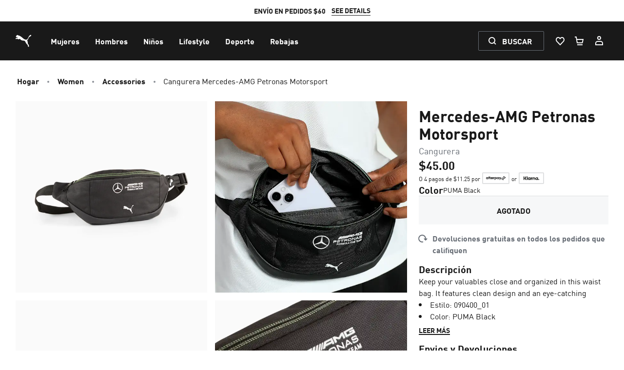

--- FILE ---
content_type: text/javascript; charset=utf-8
request_url: https://app.link/_r?sdk=web2.86.5&branch_key=key_live_bo6E0fWzVtqAmYsIe34HwkimtzaB6aJf&callback=branch_callback__0
body_size: 70
content:
/**/ typeof branch_callback__0 === 'function' && branch_callback__0("1544832686491246526");

--- FILE ---
content_type: application/javascript; charset=utf-8
request_url: https://try.abtasty.com/2df40c2acabd6f9cf3388199e17e4ce4.js
body_size: 3429
content:
/* Created: 2026/01/27 16:28:18 UTC version: latest */(()=>{"use strict";var e={648(e,c,a){a.d(c,{FF:()=>p,NI:()=>l,Nw:()=>r,SW:()=>i,fH:()=>y,vV:()=>m});const n="info::",s="error::",o="warning::",d="verbose::",f="success::",t={allowed:document.cookie.indexOf("abTastyDebug=")>=0};function r(){t.allowed=!0}function b(){const e=!window.abTastyStopLog;return(t.allowed||window.abTastyDebug)&&e}function j(e,c,a,...n){b()&&c(`%c [AB Tasty Debug mode] %c ${e}`,"background: #222; color: #bada55; padding: 3px; border-radius: 5px 0px 0px 5px;",`${a} padding: 3px; border-radius: 0px 5px 5px 0px;`,...n)}function i(...e){j(f,console.info,"background: green; color: white;",...e)}function p(...e){j(o,console.warn,"background: orange; color: white;",...e)}function l(...e){j(d,console.debug,"background: pink; color: white;",...e)}function m(...e){j(s,console.error,"background: red; color: white;",...e)}function y(...e){j(n,console.info,"background: blue; color: white;",...e)}},6361(e,c,a){a.d(c,{_:()=>s});var n=a(648);async function s(e){try{return await e()}catch(c){try{return(0,n.FF)("Chunk failed to be loaded asynchronously. Retrying...",c),await e()}catch(e){throw(0,n.vV)("Chunk failed to be loaded asynchronously. Retry failed.",e),e}}}},6883(e,c,a){a.d(c,{r:()=>n});const n=e=>{if(window.abTastyNoRandomHit)return!0;if(0===e)return!1;return 1===Math.floor(Math.random()*e)+1}},7795(e,c,a){a.d(c,{Rh:()=>o,iU:()=>d,lK:()=>f});var n=a(648),s=a(6883);const o="abtasty-execution-started",d=()=>window.performance.getEntriesByName(o).length>0,f=()=>{try{if(!(0,s.r)(1e3)||d())return;window.performance.mark(o)}catch(e){(0,n.FF)("Can't start execution time performance measure due to:",e.message)}}}},c={};function a(n){var s=c[n];if(void 0!==s)return s.exports;var o=c[n]={exports:{}};return e[n](o,o.exports,a),o.exports}a.m=e,a.H={},a.G=e=>{Object.keys(a.H).map(c=>{a.H[c](e)})},a.d=(e,c)=>{for(var n in c)a.o(c,n)&&!a.o(e,n)&&Object.defineProperty(e,n,{enumerable:!0,get:c[n]})},a.f={},a.e=(e,c)=>Promise.all(Object.keys(a.f).reduce((n,s)=>(a.f[s](e,n,c),n),[])),a.u=e=>4223===e?"shared/commons.40aa2162ac295adc2566.js":8792===e?"2df40c2acabd6f9cf3388199e17e4ce4/main.d173450dd97a07d9c2ab.js":5153===e?"shared/analytics.82167dab9ba7c5afcdb0.js":6693===e?"shared/me.5d32bd01867c112d1f5d.js":5825===e?"2df40c2acabd6f9cf3388199e17e4ce4/abtasty-element-visibility-latest-index-async-js.32c23194c82e138e65a4.js":9727===e?"2df40c2acabd6f9cf3388199e17e4ce4/component-js-1802522-17655-async-js.ae143cfbfeeedda4a94f.js":9397===e?"2df40c2acabd6f9cf3388199e17e4ce4/component-js-1802523-17656-async-js.857c40f6c476df3f2c88.js":4135===e?"2df40c2acabd6f9cf3388199e17e4ce4/component-js-1862549-20553-async-js.cfabc7ccdb059e736fca.js":9220===e?"2df40c2acabd6f9cf3388199e17e4ce4/component-js-1862550-20554-async-js.167be374fa61179bf478.js":308===e?"2df40c2acabd6f9cf3388199e17e4ce4/component-js-1862551-20555-async-js.3bbbec88a619237d14bf.js":5452===e?"2df40c2acabd6f9cf3388199e17e4ce4/component-js-1862552-20556-async-js.3feb45af6f8e0d5c36c0.js":7699===e?"2df40c2acabd6f9cf3388199e17e4ce4/component-js-1866024-21022-async-js.9641567a07e416e90181.js":519===e?"2df40c2acabd6f9cf3388199e17e4ce4/component-js-1866025-21023-async-js.03cf03647c3be425ca00.js":2559===e?"2df40c2acabd6f9cf3388199e17e4ce4/component-js-1866026-21024-async-js.1ac30a3adcc3dd05186b.js":5282===e?"2df40c2acabd6f9cf3388199e17e4ce4/component-js-1866028-21025-async-js.67368857fbf7b5cbcf9c.js":4360===e?"2df40c2acabd6f9cf3388199e17e4ce4/component-js-1866029-21026-async-js.c7b06ae0da47e6a265ae.js":130===e?"2df40c2acabd6f9cf3388199e17e4ce4/component-js-1866031-21027-async-js.676ef722dea84a825ddb.js":7380===e?"2df40c2acabd6f9cf3388199e17e4ce4/component-js-1866038-21028-async-js.4c567ea776f57e45a4b6.js":1200===e?"2df40c2acabd6f9cf3388199e17e4ce4/component-js-1866039-21029-async-js.a43690af341b73240e89.js":9546===e?"2df40c2acabd6f9cf3388199e17e4ce4/component-js-1866040-21030-async-js.e1915f0cea6ef9e919d4.js":8867===e?"2df40c2acabd6f9cf3388199e17e4ce4/component-js-1866106-21045-async-js.86d32ae83875d9bb7b08.js":2345===e?"2df40c2acabd6f9cf3388199e17e4ce4/component-js-1866107-21046-async-js.a26080db4c9095914be8.js":8703===e?"2df40c2acabd6f9cf3388199e17e4ce4/component-js-1866108-21047-async-js.2352ea953269e8f4d829.js":601===e?"2df40c2acabd6f9cf3388199e17e4ce4/component-js-1866109-21048-async-js.7f95736113058f9e5e46.js":1924===e?"2df40c2acabd6f9cf3388199e17e4ce4/component-js-1866110-21049-async-js.bc4df70aa75a693943a5.js":6258===e?"2df40c2acabd6f9cf3388199e17e4ce4/component-js-1873919-21457-async-js.66a6a42f95ee4b05468b.js":3347===e?"2df40c2acabd6f9cf3388199e17e4ce4/component-js-1873920-21458-async-js.fbafebc7f50a123100c1.js":679===e?"2df40c2acabd6f9cf3388199e17e4ce4/component-js-1873921-21459-async-js.4a784c7e7826617ea3a1.js":3928===e?"2df40c2acabd6f9cf3388199e17e4ce4/component-js-1879272-21828-async-js.912805ce380c23c7d03d.js":52===e?"2df40c2acabd6f9cf3388199e17e4ce4/component-js-1879273-21829-async-js.1a6897281160ed1990f0.js":6007===e?"2df40c2acabd6f9cf3388199e17e4ce4/component-js-1879274-21830-async-js.f879ee49ba0760c8040a.js":6595===e?"2df40c2acabd6f9cf3388199e17e4ce4/component-js-1879276-21832-async-js.f28cbecdf7e64b2d4000.js":7266===e?"2df40c2acabd6f9cf3388199e17e4ce4/component-js-1879278-21833-async-js.f9addaf42f173bba4cac.js":9120===e?"2df40c2acabd6f9cf3388199e17e4ce4/component-js-1879279-21834-async-js.caa7da6e464bb1748994.js":8299===e?"2df40c2acabd6f9cf3388199e17e4ce4/component-js-1879280-21835-async-js.0b5158af877b964922db.js":6959===e?"2df40c2acabd6f9cf3388199e17e4ce4/component-js-1879282-21837-async-js.ee8fca57142d631a50df.js":1048===e?"2df40c2acabd6f9cf3388199e17e4ce4/component-js-1885705-22186-async-js.02883a1d4883d4b57e68.js":2234===e?"2df40c2acabd6f9cf3388199e17e4ce4/component-js-1885706-22187-async-js.8f61f6160277b8a48702.js":9824===e?"2df40c2acabd6f9cf3388199e17e4ce4/component-js-1885707-22188-async-js.f0b78f3f0d66e86570ad.js":1189===e?"2df40c2acabd6f9cf3388199e17e4ce4/component-js-1886010-22206-async-js.b378f6078f3451b967c6.js":565===e?"2df40c2acabd6f9cf3388199e17e4ce4/component-js-1886011-22207-async-js.191408aaaeb394a0c27e.js":4157===e?"2df40c2acabd6f9cf3388199e17e4ce4/component-js-1886012-22208-async-js.8232b84eb38b4d233c9b.js":3273===e?"2df40c2acabd6f9cf3388199e17e4ce4/component-js-1924244-23809-async-js.690675fb4dd4f36e17ec.js":1265===e?"2df40c2acabd6f9cf3388199e17e4ce4/component-js-1941751-24514-async-js.0b781cb2741a5b7e322a.js":9291===e?"2df40c2acabd6f9cf3388199e17e4ce4/component-js-1941752-24515-async-js.78574bc16d3fec34eac0.js":2001===e?"2df40c2acabd6f9cf3388199e17e4ce4/component-js-1941765-24524-async-js.27a177955886ac680763.js":9246===e?"2df40c2acabd6f9cf3388199e17e4ce4/component-js-1941766-24579-async-js.735607c5305771be5053.js":6373===e?"2df40c2acabd6f9cf3388199e17e4ce4/component-js-1941767-24580-async-js.88d3401fe6e25bc5d2a2.js":1956===e?"2df40c2acabd6f9cf3388199e17e4ce4/component-js-1942540-24581-async-js.bf1411acb52fd60fade5.js":2488===e?"2df40c2acabd6f9cf3388199e17e4ce4/variation-js-1944994-6157048-async-js.fcfb2efa94372a3616b5.js":5904===e?"2df40c2acabd6f9cf3388199e17e4ce4/variation-js-1955679-6184886-async-js.fe0f6d15a1996e0e0336.js":3018===e?"2df40c2acabd6f9cf3388199e17e4ce4/variation-js-1957234-6189101-async-js.663d32a77d76031a021a.js":761===e?"2df40c2acabd6f9cf3388199e17e4ce4/variation-js-1961223-6201218-async-js.dfa5fcd679b946b418d1.js":2223===e?"2df40c2acabd6f9cf3388199e17e4ce4/variation-js-1961423-6201221-async-js.853bdc18fd09ac59725e.js":void 0,a.o=(e,c)=>Object.prototype.hasOwnProperty.call(e,c),(()=>{var e={},c="tag:";a.l=(n,s,o,d,f)=>{if(e[n])e[n].push(s);else{var t,r;if(void 0!==o)for(var b=document.getElementsByTagName("script"),j=0;j<b.length;j++){var i=b[j];if(i.getAttribute("src")==n||i.getAttribute("data-webpack")==c+o){t=i;break}}t||(r=!0,(t=document.createElement("script")).charset="utf-8",a.nc&&t.setAttribute("nonce",a.nc),t.setAttribute("data-webpack",c+o),f&&t.setAttribute("fetchpriority",f),t.src=n),e[n]=[s];var p=(c,a)=>{t.onerror=t.onload=null,clearTimeout(l);var s=e[n];if(delete e[n],t.parentNode&&t.parentNode.removeChild(t),s&&s.forEach(e=>e(a)),c)return c(a)},l=setTimeout(p.bind(null,void 0,{type:"timeout",target:t}),12e4);t.onerror=p.bind(null,t.onerror),t.onload=p.bind(null,t.onload),r&&document.head.appendChild(t)}}})(),a.r=e=>{"undefined"!=typeof Symbol&&Symbol.toStringTag&&Object.defineProperty(e,Symbol.toStringTag,{value:"Module"}),Object.defineProperty(e,"__esModule",{value:!0})},(()=>{var e;globalThis.importScripts&&(e=globalThis.location+"");var c=globalThis.document;if(!e&&c&&(c.currentScript&&"SCRIPT"===c.currentScript.tagName.toUpperCase()&&(e=c.currentScript.src),!e)){var n=c.getElementsByTagName("script");if(n.length)for(var s=n.length-1;s>-1&&(!e||!/^http(s?):/.test(e));)e=n[s--].src}if(!e)throw new Error("Automatic publicPath is not supported in this browser");e=e.replace(/^blob:/,"").replace(/#.*$/,"").replace(/\?.*$/,"").replace(/\/[^\/]+$/,"/"),a.p=e})(),(()=>{var e={2190:0};a.f.j=(c,n,s)=>{var o=a.o(e,c)?e[c]:void 0;if(0!==o)if(o)n.push(o[2]);else{var d=new Promise((a,n)=>o=e[c]=[a,n]);n.push(o[2]=d);var f=a.p+a.u(c),t=new Error;a.l(f,n=>{if(a.o(e,c)&&(0!==(o=e[c])&&(e[c]=void 0),o)){var s=n&&("load"===n.type?"missing":n.type),d=n&&n.target&&n.target.src;t.message="Loading chunk "+c+" failed.\n("+s+": "+d+")",t.name="ChunkLoadError",t.type=s,t.request=d,o[1](t)}},"chunk-"+c,c,s)}},a.H.j=c=>{if(!a.o(e,c)||void 0===e[c]){e[c]=null;var n=document.createElement("link");n.charset="utf-8",a.nc&&n.setAttribute("nonce",a.nc),n.rel="preload",n.as="script",n.href=a.p+a.u(c),document.head.appendChild(n)}};var c=(c,n)=>{var s,o,[d,f,t]=n,r=0;if(d.some(c=>0!==e[c])){for(s in f)a.o(f,s)&&(a.m[s]=f[s]);if(t)t(a)}for(c&&c(n);r<d.length;r++)o=d[r],a.o(e,o)&&e[o]&&e[o][0](),e[o]=0},n=globalThis.webpackChunktag=globalThis.webpackChunktag||[];n.forEach(c.bind(null,0)),n.push=c.bind(null,n.push.bind(n))})(),(()=>{var e={8792:[6693]};a.f.preload=c=>{var n=e[c];Array.isArray(n)&&n.map(a.G)}})();var n=a(648),s=a(6361),o=a(7795);(async()=>((0,o.lK)(),(window.ABTastyTagPerforming||window.ABTasty?.started)&&(0,n.FF)("AB Tasty's Tag is already performing or started. If you think that's an issue, please check your tag implementation."),window.ABTastyTagPerforming=!0,await(0,s._)(()=>Promise.all([a.e(4223,"high"),a.e(8792,"high")]).then(a.bind(a,602)))))().then(e=>e.mainTag("2026/01/27 16:28:18 UTC")).catch(e=>{(0,n.vV)("AB Tasty's Tag can't be loaded. Caused by:",e)})})();

--- FILE ---
content_type: application/javascript; charset=UTF-8
request_url: https://us.puma.com/_next/dynamic/chunks/mecrury-f937bd6abdfdd14e.js
body_size: 173422
content:
(function a(e,j,o,b){var qQ={},qy={};var qT=ReferenceError,qc=TypeError,qs=Object,qD=RegExp,qw=Number,qx=String,qH=Array,qI=qs.bind,qa=qs.call,qp=qa.bind(qI,qa),M=qs.apply,qE=qp(M),d=[].push,P=[].pop,y=[].slice,N=[].splice,g=[].join,i=[].map,S=qp(d),U=qp(y),X=qp(g),R=qp(i),Q={}.hasOwnProperty,Y=qp(Q),z=JSON.stringify,h=qs.getOwnPropertyDescriptor,qn=qs.defineProperty,qq=qx.fromCharCode,L=Math.min,qK=Math.floor,qG=qs.create,E="".indexOf,Z="".charAt,m=qp(E),qu=qp(Z),qU=typeof Uint8Array==="function"?Uint8Array:qH;var F=[qT,qc,qs,qD,qw,qx,qH,qI,qa,M,d,P,y,N,g,i,Q,z,h,qn,qq,L,qK,qG,E,Z,qU];var r=["loWrSNY4","wkhs8DXaDgNRmngvvVXktC9I","a7SpePp7yPGOdd6UNskWdA","AUxg9TDNYzEC8w","og0v6XCff2gf2Q","AHFF2TflcAw6vEZT71s","7WlWhnbZJx4","Z3RDliD_YAx7hFYGwESU","ikUa0gzBXw","oHB96z0","grqfHY8KoZr3BoiZf-ZAGILvozbP5KBtUu44i-v-pr0u9t7LHdX6_11m_iPkgZ1NxJnLHjnr1cMVy-N1","tMjXCYENs4_lDw","9DMl93GxJAk","SQ4noTWvF2lHuiF5kxK48XwbXNBBVxzUnw","_URkjAf8cS49o3IQlD6B4UcCSZ0-Bg","35K8LLUkg_vHC7CkbPtw","4tWWR5FpvqHzAqI","u5-yOLkhz-SIPbixVYUqdebHyxqD25caQd18lo3qtvQ","sISiOO0a0NLZ","gT0dwUTCCgt87QEMvBs","ck0","5E9Jk0vDMAsmkChJ4g","DhgXqmu7HyVcq3R45FSdvzg","all","forEach","_0xJiUPGZx80mw9jvgrMxVBgeLAZeSyw3XP-DzIsMy7hKQkdj0d6cZzlPf4w","ITQnrQ","click","CNuH","Function","8Epv6HrPBGULuH4pvBP34HBJDsE5BFDA_EqFTwdEeVs","SB05tHyUTQ","ABCDEFGHIJKLMNOPQRSTUVWXYZabcdefghijklmnopqrstuvwxyz0123456789-_=","Qr2BQ5MqiQ","PMn9dOF33t_lQQ","createElement","Hel$&?6%){mZ+#@\uD83D\uDC7A","SlJK4SnsKHkSuWFNow7p82teHsMaDknLog","isFinite","TA8B2gCmG3tG-nwa5Xfus29VBvBqUhybvAaKKBdXQQ","FUdzrRzdVAM","UNDEFINED","6IePS_4","m8vaWJxn7pntHdnRH-ReBZH09TfsufUgYfoOr7PN8tp5ooGBQYX7rhkB5mGzgMMfn9-N","G01b33z4TDdf","\uD83D\uDDFA\uFE0F","bZmVUeFT-ozuB9XnOpNkTYmG4wqZr-8zLg","gzwB1RzYIQ","o-nPH5pnqaDlFw","aCdFoUM","V_78eLon","5U5UlyKvYg","8N0","3YCxH8Ylm6XI","JBgo9TeuSm1P9G4unXexhgo","Dm9fmSSERiAwsENR","g4_DDMcTo4m2B4S5","DmQ","eCMOjw","tjwEuA2WanNK0zR9","cYCkBLcgx-7HeLTTbs1uIbik1hPN","4LGYX5xUmob4VJbG","from-page-runscript","C1tN51PPdxsWgVo","RENzwX7VNxQIpm8IlTy9wGlU","s0hZhRyTbl4xilBM_V-ng1RWe4x9cjKlow","setTimeout","ALGSJ6YKjus","[base64]","77uvfKAwpYrZXMKzQg","U5i3A70lxPDHYIrBWw","undefined","rA8u5FXUBA","KHJT0mDDaRMB9klSti6Cv1w2e-Y","ym1y_ibEDTkIsCM","90xlqD_-eCMSrQ","lWAukTmaC0sf","unshift","C1Jv_FU","children","VaikRKYjk5fycQ","\uD83C\uDFF4\uDB40\uDC67\uDB40\uDC62\uDB40\uDC65\uDB40\uDC6E\uDB40\uDC67\uDB40\uDC7F","85fFBvIBvc2-FI4","match","S3RYh1X0Sk4TlgF1","EggcpQ64eWpxjEJ95Gc","4X4O6AXzTXUZzg","head","AgUzmCSwEmp_9G4","SLGzY_QL1eiUd9_GJb17Pg","0FZm5FjeInlTygA","By0KlVehbGgu0QhT-yeQy1E3NP4","1zorwmim","NRcsphqhGmY","rRgYxFmhK0Z9gV1H","href","3D8mvSCdEA","kXZLqmvr","-DQw7X_9HAs","3dbMQ4t787f0CdTM","UHZcmR2YLnAGwRAr","ndzaTPZ_yp-NAIOEYs0","oGs","ekZptE_Jazw0oTJGhlqf0kVlTJgMW0LPxELgNEgCJg","BiYAyHCjSw","jE91","T8DNc6p_m-e-AA","2ueROqc8n-uyA9rRTw","7BAFjxWtcRkklFQ","NElLlA_8QwQB7TY","bvyweLVgnw","GhQ-4neOHQ","Proxy","h-6_","A2kkhgiEJmEArGxp4AE","YPbkf-Zu0a4","Rer1VA","rYmOWd4jvg","HRo473efGX5bwBlmwkPlsSFqD8tfYDc","jJKVX7EmpprzOg","JV5Z1EbCch0zzkFIvTOTn1AmYPQOKmmvkWnwXmw3dHblcQ0Dmh0_Mp-iLQ","dvOGEtkYqQ","smo","ppemYLp3lPPEb7-WeKUX","9S5cp3nDYSwv8mkP4iS1oXFpXtANLSjI-kvDIRINSyzEUDw65z9wH-qkP8VAZ0S3am0","wL2RWtk4oufp","hasAttribute","5G5Ss3jgBUExuV4fqw","M6S8ZO0Czw","w2NnwAfzV1YS6S8","writable","jQMqujCv","svg","v6SBTdgbtPrrSrnRZ_RUMg","CnpryxHyO0B3o2U","-uTubL9E-amN","7Mz3duh1m_HUc7XlQsMsb_6c","parseInt","wcLQHJEFmOKqVKOfUc0SMfX5jVw","YkRKkA","U2N_tHTsCCwSrhU-6yY","QDQrkTyVEXRJ_DMh0kbtqzNHD9VaOAXVmSD4PE02WkuCM1xP5VBySpTqYq5ATDvNA2Fyy8JxBTT5ZQ6OnfUJMlTAb2Fpbd2RsvenMqBKGAllBDU4RUZzrg","74uZLYU6oujt","V3kRrgmsLmkPmUI","C5qEUeQ-rd_oFcc","setPrototypeOf","l6yKI5kkqszpEcS5cOVKCZCwq3b_hrxlbptKhf2V5bw2heX2XfOF_yYd0gvy-ph_ppbRdHTI8q5v6oYWH3b217YkkQ","OMiIa41h2OvK","xuXqYQ","CHlb4SjVbj5f8idGsEk","lanpB-4frIap","iSA-4HDB","removeChild","r6aZBcwlp9HvWtPXTd9eCcP5pmD_7rF2A7Nkl72z6PM8t8-OUtXupEEh8DKk5M9S2MzYUnz_jo1HwK0","Ns76Yulh","Symbol","npirNOI","-ZmqGr4Bzw","left","ZuPjXv8","ORkEu2uoBRhp0CM","rrilNucZid7XaervYuttM93LlUnHy5gZGg","Uint32Array","kww4uUaoa2A","RQws_znyHnVK","qKqqHbES1vHRIODpWcFhJrjc2h_Tpo4MX_wikZXui4E","6uDqIa9k2A","Int8Array","Ex0S","8rveM_FI8K6sWv6cbKw8NQ","DUZ15lLgX2Ad-nNelQir8n8","getOwnPropertyDescriptor","XMLHttpRequest","true","gAkG9kmkJF9Ykndt","readyState","OffscreenCanvas","\uFFFD{}","OzcvtXme","Hj4TgS6vOQBYzg","IIi8aIkvjsLeQcWudKVn","onk3yCQ","[base64]","VPbyWZ5gxOk","width","charset","-QIrgwyCVWtd_iZO7A","wnpf3U_KYU9qn0cP52mH0kU5PadTcGLq3yvkTyhOYG0","bszMMKtFyrqKCJ3-EqsYdg","j7SNFpoEqsOyEpXAP6wPW8nu8m3r_K1jKQ","0_HHQu9KieSXHPY","GeH1KKss1w","Math","bPTcHac","1Scu62P8eTdTrlp7","kYi8O-8JhPjEZLGmOA","TubuP7UoxPzNF-vj","UEBZ_Gr4MRgo1RM","C1ZM82_j","fireEvent","max","MFh2_GDgUw","assign","PywFmw6wahZ0xgdHyHWdkwQja6NBYC-5mDGBTWk3Bg","^[xX][nN]--","MqSdRckzpQ","r7iDCZA","_4WRV8Al_cGARPfzA51Z","wSIyqiaFDjxtuWI8s2a8pD0J","EhgerWCzHSNPu2Zw4E2woCMcFNd-WA6ev0XcGBc","c8HXSPNF95uzENY","\u202EyzyffWGdn\u202D","Tltv0n33FgMDsl4Mjjs","FjY6vE62BT1a","capture","BcP-XoVksA","8zIivD8","beX4Ad1tj66QK6Wd","o6-OR78B697m","mOzMVvR26A","hvLFX6h9xQ","HBwh8TWWH3ZOwwxt","closed","multipart\x2Fform-data","Vc7kNL5G","performance","tXZtqwfqDg","mZuOJoo-","da-FVsJMrMC5UJu4HOUzSpyO_Q","1","7-ijFokVpvqQOw","0Wg","LtfdXI9-3w","0","message","global","appendChild","attachEvent","Image","Array","Oa3-R9hPtr-Pcb4","47atOvQDr8rjGd-KQvoA","SYWMcf0JhtjsBcPN","wbI","i7GDFLg68azNSLvqWe0PA46m1g","ZCsr4TD9XURSt2Flym_guyQbRNVvBE3T-1zUKkh_","clearTimeout","A1JwxmT5Wg","5JeIf5kW","\uD83E\uDDF6","2efYF89izdiFDo_vDQ","ApGYWdcuofHGLeP1eNZRGJn58EnHz6dwVro","hpCPAsxU","lqi7bL0wnOHQbeydWPNlPfnSlk3p3pcKMZAapYXcwI8enuH1arWMgCQf2BHY","^[\\x20-\\x7E]$","UIEvent","05nFVZFh2aSvWcrlWNBI","80","pAII3gK-B11Z1l8kwRP-riQJAvJ3","parentNode","KCxygkOeABcwlRM","e-H7NdN7zvOR","console","oygOlA","vmMf9BeDIG9qpxdou2Y","i_jwIr9FwuqHdaipPa0tIvWRhR27h9wIKtk","d9-Qeahvw6_KQes","4eQ","JioOz0Q","XDIn-mPdKWkT0g","log","P5CbR48S0tvpW-_Y","EWIWux2vGFoRuA","([0-9]{1,3}(\\.[0-9]{1,3}){3}|[a-f0-9]{1,4}(:[a-f0-9]{1,4}){7})","xycR9GmfOllSzg","Safari","\uD83D\uDEB5\u200D","zE5ouTKiUng","4ODvbK8","nZq4IrovofuBI7ml","w9vsfotOnbKCavE","Ch4tpjSsBHVL","nZ2ra5Agzw","__proto__","Error","Q3dbmAw","l_XfW6BJ3brjXpfbAvNUDIv_9CH6","Object","oJGCF84qsOe6Q4-PSqs","uo-EFNAUjveXZqyjbbU","Float64Array","sort","EZ2zdqELs_vLDsCk","gYSaVw","^https?:\\\x2F\\\x2F","\uD83D\uDC79","MV1nwwbLbSJinw","floor","mxM0gjmi","d8rmbMhs","constructor","N7unfcUZg_zIO-D-","V8r6dKpfluKALszA","KQwdjV25Hg","jF1fkwY","kuP6O7ZN1vqSUQ","yUNorHT3eylf0w","toOqNJ0ewqTifarZfc8nMaaI-QznxQ","bREUgiqKLU9YugsV-nE","Fqm0","w9G3frZ8ye7GZurqF_VgMa6c8Vb8h98Hfw","zbi1UL8diu0","RangeError","BV1Cl07LDwY8","\uD83C\uDF0C","hasAttributes","OwAekB6dL0YjyBgH5EfcjVp3IfhgKTnihyfyE3A","error","PAgoqwOJRy1b4gE","AT8JsneYXCpc_ScD_UemsSMXTJtNTwGO9QQ","FyQMk0SfOktkhA","\uD83D\uDC3B\u200D\u2744\uFE0F","3nVU2EfaKUty2AZG5m6AyVUxaetZZg","3TMYnFytC30J-Sob","4JqFJ_ctq7TNPfw","mHN52HvKXBMR","durKEodp5q-9MeiZNA","MSc73g-CGXZS_Rk92mHqvjVxVYIXainZiy-w","f_n_eK5CzuuDc7O4OoIidueLxheqjMYFJ89P64aKwpxMlrGkc6DbnDlHmFCA4egpt7i-d1mE9KB1uYdaTmWLkOsCv7HQ","boCxf9YVo_TxWr7R","8StivGuvHC4bvTAO0SS46ntMCIMmUgzWuROefw","function","pSIR_T62Tn8","\uD83D\uDC68\u200D\uD83D\uDE80","NiM7oiuYMkQGywgY5kbCjl8","R5-sEg","odiTWoxc4v7mWsz4KthNOoam3nTHo_sqXw","ArrayBuffer","lI6_K684nunYVbO2eO1nL6k","p29q6zLXHTo","N62HVMNrgQ","m8rvLqgondo","09TWGYRF8uuVWg","crypto","hGdp9GSb","AwsR0A","6dXXE5hp8I27G9KsXskPUNI","jcXBX_d8x5ioFpGNZNBfIIXxqjToow","Wvn6PO83ipWCa76p","UBAw9lueGHxBwR1422jnrgpiA9JHfz8","WeakSet","getItem","-zBtvmPgBzE0rjE","FUM","Hvj1buB5_A","556IRdsxptc","eM_LXpdxt96lBOH9KA","_W9G-GveKmUBmWc","8NPUDdBUta-rCpmtdZ8","querySelector","L2tKgBCdOx1PmQZs","host|srflx|prflx|relay","qPX1NbFe4LyiQ4uNCA","Xkggr2qlEzwFrTE7izT7","Bj4bjgeDZgM","ct_WTMZV8Z_dEdrYKI0UYZS56Sa-","\uD83E\uDDAA","action","height","className","OywblFKqY2YkoCEUnCOBnk43PfY","LGNL9US1dRU9wB06","MCw5-gKtXWla7Gxfg3z-pw","CiUJilr6SQ","\uD83C\uDF1E","loWMTd8yq4r-JMnYQfMXCoG-pnHa_f8wW64p3vDwpfs88NTeCNGn50ty6D3hkZNPy8LFQiHkksFAzvdvKwLx85dzz8A","hasOwnProperty","round","THBAmij2TicdrncWvg","s5GSAO0J4uKxH7iBNw","3-jZIrpNyIaEDd0","uIWGQIoetuT9QdGdJc5NF4XkvDXHrLx_Fa07zbXRz-A1o5CBU9y5u0Y3zHzhwKweidXPWyi_jahS2e9DYVS64dJt1ta92EBCLXpUwCyEweKHrr2_3t3ILyWTXhU","bEJi9inFYCg","Yr2_afUaz_efevmILvJ2KKzClQ","362LWZpB","xe3oDv5U3JWmFNDCEYkBSg","configurable","khYk8neSTmQ","123","dRYV0FW1E1w","e5-kF60OzcfSdLXZXsBtCrif8wPQsZUE","uOCxK-sOvNjL","5fvHAaEr8Y-aFp8","RegExp","ZsDbTIZc2cKS","NXp3gGXlQxY","HVFT_Rj8bDA","W-P7L6c9z7yXNuyREfxJMKfGzxGoyYc","stringify","8RcqvSS4QH5Y8jcpzAav8Q","span","leXdDrhTzpSGIM23GrAhbNo","toSJeusSjf_eSQ","cI64J7I7nuSTAg","443","lcvgSo19z-E","Z05a4XXUaAw","ivbTZexW3_-WY_D8BY9sefuQ2xqxjdgULIwU5seC2NhPk6auZ7zWhTAGh0rG","VioXmEy7bWM-7RsNzE_Vow","VnoNww-TVmVwwEtquW7IvxAo","\uD83E\uDD58","4OvzB7x0_9e0Qw","cr7kDtF82Q","-qGeH8Ah_PqpeYbKVaw","l8Dbb89-oouqQI2TKLobS8Kxunep2_Z_","Oys9iSSH","join","FSIigVWjADlVs3E","lGxwsSHNIDBOnD9T-g","tszwaf9A06mFbKg","uX9WwUH7NVE","w5G9YLR3k_vBUreNdqkK","MVFjyHDJDhkSuWUShSW09m9EGvsLbFDD","OXx3-Bz4WyI","filename","DHBmgl3qUw0yo2Zd","Wx9-lEH6RRkc1kwt1w","URLSearchParams","FP7JU7VpqYXtLt-7A8NAHJ34u2zH8_Q","LDERwi-abkJ0vRZe7U7Zv1w","wGFfzVHbWxdv1EM","onreadystatechange","C18ezQeWF1d000Nt","PKeWN5c20vv6T4rmYd1JKYa6","_E9flQ","ZBotgRCJNk0jkhw","g97yO7IIkg","PI","oA8r","YyUzz2CZSw","TnA","le3qEbE","8dHKR5FZ","Option","W2hagy6Z","jOrASspL_IqgSw","5ai1ZtdkxqrVNOvG","kRca2wekGVo7wCw","FUsD0wvQfllq1mdnhmk","X6epLb4dhA","ZfLnL_N-2YA","vYuAHcgspcnqVd7PTsFzEdvwuXjy9rR1AY1tiKGw6uw1","Ou32eN5mvPDH","TeXdUdJq7Ms","vsPcDJ9__8a8bJOPAIsHBNCQrTqWovAz","nt7uKuprzLCgPKzMD7M-ew","getOwnPropertyNames","ReferenceError","submit","FALSE","vWp_oAOQTnEEvA","dI_PRYcDrPLOFM7X","ZLH2VulF6b_LZqyzI9A5","jfLCEadG0OWASQ","DRNmyGbCdSVowwgAog","ODcSuT2DUjVQxTN591a8rDMHc7w","2fr7PPR8y7CFNaw","4Z_vBfx91p6cVu-4RpMOEtPa-g","veTnYq9WwpPhBtHsIs5FMqfCyAzAiMIW","EHU82xLKb0Zs2UNQpUvOmRs9eedD","ylFRijK_fG8jgVo","dispatchEvent","hidden","c6imecg5p5zgP-_P","OeD1J4oH","jIi9faQJwrXWeanvd8skPQ","wtX4KaZL3bC0YKS5ApY3WdOoowWbtfw","start","FyA8tHiLLSd_sVE","P9_2LP0qwq2CBODc","_aWcLIAku--xcYmLffZM","RenoYr9IhrDaDvubOcVbPLrXllrqyQ","document","vrQ","GxEXpGm6FCpGsm956US5qSoVHd56RhLFqUvUYwxSERE","UV9570iIS3Q","q5-TSZke8tf0TsDnOdFLGN3wpDGK_qB7Qf9ryvSpzOBv54I","xNHMDoQAqN6BWJuzdNc","FbQ","bcI","n4ekA4c1","MfrfAMA8obyiZJuCMpsB","kZOTOuF79A","brblYrlH-ZGBag","maqAB4oQ48O1D4yBbPkmW9Xj7g","G2pq4gn-Vilgxw","setAttribute","WiZookPrGjsI-g","LRct93Y","DOMContentLoaded","2JKHBNMX8N25IJaaEL8pH8izoGCZ6eQmBA","uJK_NbQswvOQN7-8WIgneOvKxheOzZocTA","LoOMft8tttyl","PRly32bOTi4X6TIvl0vr5G4CQ9hF","2b-VA5od5A","ncvPTo1l7ZyPCNreCc5cGu3i6zXiudg","\uD83D\uDE0E","qO3LeJ1orLXkLcKI","-7C0KYMSm7jaJ-Y","put","BRo14TChPwpEzl8i0gb8jVBgMs9IZik","S3l9pGD2LAg","-DAp5lg","createEvent","zejybrVJkYrcA_TibNs","xpuNAMIn","9uP8PZ9QheCLZa_3YA","B0hIy1HD","MjEp-XqwNm9f5nYQ","YoGkcbgPnbjTGw","wq-4Z9pjmZvKYaU","zcnyeZJM__WZWJc","KCQUw1s","lastIndexOf","2KeHApQY-q6sD9SVIg","REwXsBXecw","bigint","SubmitEvent","z5qocL4e0Kq3","E3Eo53rtHC4dwyoX_DHN-A","V5rJDdBRiKe7GcaSfaQNZ88","bKuiNYc2muLWCryoTN96","x8zVBdoY-e4","e3hA82XzFyM_nVk","8NrsP55I8KHJIQ","yLaxf-18hfPdYbbhRr4edg","wkFM8VX-ZyQuj0RGozCux1gobKMxVWmR6UOXWw","src","Tkpp13s","MiEMxVyzIlR11B13","Mq2aFp8DjMnoR8uEO5AQTJGm4Cq4_PxnD_YWya2-s7U68MnnENPj70hv6jvistkfm5GgCyW71uMV0rx1TRXrtKFj8N6mi1UZ","u83HD4QEvPqMUZc","eOvpSeRTmpOeda6tEI8mRPeEtlqV8g","k_32UpBemA","documentElement","x5ilILg8","mREx5E-NLGMc4zN0","\u3297\uFE0F","tcqXe7oOqvLqKg","form","SHFG1lzcegIdwlxRpSybv1gvZPgwM3annWnJQWA5cg","iDgFwleuOlpL","Element","toString","78HfHMtF_Zy4U4r1","VPfxY6lhiYrES8vpQNh8dKDV","ipW8Fc4lnIPKI_vLY94w","f3VLhiP3awR8","length","MDkk1Xg","15WvILM817uDMuW2HZ96Lr_TmRyrn5hCaIZP5oDmvNZEjQ","742jEIchtMm_","nPHvO_Q538yHKuqgFac5deeNwVCj0sUJ","ZLmIVPdCnZ3wZ4o","Og0-hjadDn1A7yY1-0jltChQ","fVFr4XLNRmUW4ShkshH-6H5XXo41H16cvxPaZFoYURSQCSIq_TlEFKnCRNwdeXCwL2o","Ka2VSaUNtPc","X3lbhAeG","A4X0QPtH4KzZbA","WOLkLrZH16_ENdi1C4kSRvab","charCodeAt","qO7ZSeBZsPCZCem0","open","bQMZ41biJ0sq6yIpxiM","mfrxKss","KDZekTbY","YjwXjA6sLApg","VGVE13rZLRJgqUBPrGbO","KKiCRYgErt31RsLSYIUdEA","Ih4U1w","h8o","PvfKRfVI9oiK","6Aw64miEBUlxv3xwzQ","o7C8WZc3tMf0a6GGbd5sH43A","Sypoi2uRKAc7oxkI0jaXyFxh","LN2","i3ES","qbiKTd0jtdrlcqzaafx6KJnHhVDl0JJqP5QCsJbYyZoCyPM","Float32Array","qc3oWYNDmKWQLg","RB8CjVa3OB1Jjw","ryA4uFeVFHFN0CQlnia-_A","wRMj4wiPXXZ45SA","documentMode","Int32Array","ya-4HqI","Oe_-T9hg8qs","5mJn4DP2fCoZ","nh8nvD4","rdzmQo5C4P2wR5mGIA","KY2_L_8mm7-la7Y","innerText","rxMOqR6uWmJ41BVk5Vg","2ikLzFKudg","xZ20afN_nA","TRUE","MqWWRPdxow","faSVOPdl6Y4","3XlYtXLzUTMRiFVpnw","PgsdrnOMOB1rjkRzxGSMlSE5KOI","vjYV0VSraFFxz1hklA","catch","DzEC1RWHOClS00Ay5w","4cKKNLY","b4mHW8MtpMLSOv32bA","eNrmGfMn1tSgIvG4PLwq","some","Xa6gNvAsjP_OPPG-","VzoKghiVLVcxtxxIuj-bz0pmd_I","6DgBrjySKlo","IHtS3l_bZg","uhU49DmSKmZk_GgV8QLCgx8lKslbGw","q87jZaU","9Whzr0jDaicyrTxdhkexzllvUYMKW0Pyzl7_NEkeLHrqLSpQqhVqfJutB7kBNXe_JzUppP1CeU-KPwqG4Q","qa8","LIa3ddQF9Q","detail","Ve3zP6EP-ajH","EHhx5z7VVg1Eol5grlbPog","38LmJb1flKDBPauVcP89dPSS2Rn6wcATMYAd-N_OjI0Qx-jhdQ","xkRFrlX-Yyo2jU1QoQy88g","xy0PrkT4MgM","clear","YvPvdvt73raNOe_mA7Y6e-ib2xqW2c1dI80_vJ_ChYJemp2TIKydkyFfkxuTlPU2sa7yIgWGtrYr1YZHYT6P4OEciaDCuyx6FlJbxjL4r9-phZDAvYWscQuQXUpSvm3tF6qj7zejLRSDJkxRkGe3pBvAeOJZsHwiZnopSI-eYHizN7jhlnTjKDdnwQ","\u2615","c9mwCrAbjO2KOu3zSIl2J73algWQ6dMUSfI_ptc","8EJviWKHC1I","application\x2Fx-www-form-urlencoded","_ElrvXjMM2hCvnk9pAk","caaXSdtRttf3Rw","parse","XuXURs9HovnuXA","^(xn--zn7c)?$|%","unescape","TndOixn3","close","D0BvuHnRBg","\uFFFD\uFFFD[\x00\x00\uFFFD\x00\x00]\x00","UgA5viCiPXccpTQv","BTwutn6DQG0BmSImuQeksHoeHNolQFCUt1k","HnpX3VzEKgN6i11UsGDPkAMiLv9hJHCvqA","JiI","Be39N5QAx8mCKQ","k3A","ea-cTeYyqfT8fKbYcPFBDq3fr2k","hlxPhjKSalcpi1Zk60SiiUNGZYRKezm7mGf_Nns","oOzYF4tz7J35","ZFRlvTXMFw","pow","-Zi4Ar0fy_XKb6DZesZ8HaWY7hjK","i52dD5ga9eO7HZqLWr8QScHr8CCk4bc","YG9xrDw","uautO-F7_66XLug","slice","4ho","input","location","FloM3wnHNERsjgwptUzbiB84MqZANibinA","YXBuyBfZMVws1UlImDrRwQ","LjU_lXKWMwdqiURFxmuVkjA1LvI","36Y","any","KRQfnB6hLApz_RtdyXOS","TtvABaU_8f4","VsE","LGxp9RXXFRoO","vL6iVbdZ0o35C8fnZQ","05agbKA4l-TcV_GGVPthEPXdnlHsw70MNo0Bo4DZzJQ","top","p2dlliyCXDI","UmY","CxEPwU32","uebEDNhsu8fgGtaK","6\uFE0F\u20E3","jVlI1XnzcUUmyh1rxhzW","QUtRhg","_UJy81Q","oezsIKlUyfaNUqCDNrM2OuO8","IwYbhiqdQAl80Q","S0lZyBPibVJ7kkdSlS_PihNmew","6AEl7XqaUH5V82QQvnQ","VlQYrDKvFkgtmkc","querySelectorAll","0v_CEdwL8-yPIdWEGZ0FQ868","70","oncomplete","n7f2","oJqMTs9HhuWa","push","IYCeS80tut3EGsjDUdZGDoXL9nHd_w","0jYCsUa_aWAG5xs","VquHD74","5G1VgzHDXSUJ","weH7c7JAh7M","1_LtBu5gzeirP9M","removeEventListener","5zQLw0M","T8zVU5AT3w","ecr1ddtor_A","ABM1nCabFXNWrnsGz1r1ti8PFMlOIwGIiw","3oM","DP_lasVBoeaXDcGgIpxiew","self","q05880_HOGFDwg","mvDzLbBR0fjg","data","frames","symbol","6nhelxf3RB8","wSwa2iuIKXNC4H8","concat","msPMB5s","RSICgkycNlZoz0BG","LigZ1Fo","filter","arguments","TdnJU9J5w5zi","Ax4N2EioOQkY2Bgc","isArray","Enxh71CyZA","6iIZrHizAlYL","pGs","EyM0uVeFDn1C4Ao5sSi97XoRSaMPXlbLtA","IBwi_ECPBGdZyQBazVTUhAVgJe1f","initCustomEvent","CustomEvent","enctype","YAgk4jSwAmECkg","M0RCiwaAJAZ-jBNz2yPth0ZSda5S","U35C4Av1KDY","r-u2Yq5a7OrgZuD-","0bWoeNo0","8Gxcjhv_dBcjn1A7hBCR1F84daUILHmsx2PyWmA1ImzrOAkcmBNras72KfI6BlyHUREBheliVQuKByas6oYtL0K-EQ5oToea96Wla7UbSTdM","1u72JORri7g","AmdMyALFd21DgV9c0Gs","addEventListener","Tq6YZuc4uss","byNX91vveBl-0xoS","zRoxiTa4eUFl0TR63WT1tQ8n","status","UaKTXZUSoOvqWcjObaQ","frameElement","apply","rjAIswG2UENk3hM","bind","\uD83D\uDEB5","1__wb-FNyw","VrKxduxu1_Y","r476JZF65b7sDvrMYw","VQcBiE22NU92rkwd2H2dhUQhJfNCOGe-3iHsWH41L375flJUilYMa834arokGRfJ","BDscii2tZgF0zCRQyWSVnwkx","f-3EFcRKyfqlLp7eIucWer2L2Dg","qL2jLOUNlsGXaLM","Vbamc-A","koGS","K4qITu4rscmxSYvGHZVAMoft6HyI","6rk","cKqMXdZGp4P4VQ","AuTASLpK36Y","defineProperty","string","3C8N0GSsD3lQ9A","WyA5ng","1tT9Ma1AzOSfS5SVL7IgPg","iterator","0noHow","DOfmPrdR4a7BNcU","hA4FhkOkLWBFu2U","g2UzsTKNPWxHtiELiTKm-is","4WJxsh2IYi5uqw","Wb-LTcI","ftGTUZhqu-zgCbe4Og","TCYHoxayLUpOl0Uv9EjIhxYg","zsjTWPJkxLnTNPHjGQ","KVoA1BPwfFdR2VBSj03JmQ","Igkz7leG","8JeBWN8D_dSm","yhwd0XSVPWU0ygNIlwI","min","Infinity","vjQGmEzJWA5q1yEs40OyqRI","Bgt1qmeiR3gl2w","0i870XieE2Nu","url","boCXRMt8r8U","F5CNCYkyrZX3HNycC8IXHYGh","HUF9zHDGexIIqnsd","szUpsCaUAjxJv3k4omC8uSwODQ","0WNm4RDXSmAVrl4","qiEewy2CIWxA5HoH1greoAAtHdlbLROHhQ","replace","sGZazkTEf0Fu0UlU51aQ1l0kIuA","HRA5-DWnSHlckzpWx2T1hWZeU4NxQ3md6EvGcQ","enumerable","15GJR_J2rIA","Promise","B3Bu4wLfW2U","miQbuhe5fV94zQ","JsiMLJUiuMG9VNnSLg","2dDqL_FL6aSneuGHaqw9Kf3h1g","GTwy-R61WGdV8nBiiWH9tXtBFJA9","p8fHRvh34JWPCps","object","LrGNQcgnoLPzLvT0WQ","bJGRQsBm","GbCNHNh569CSSsOLM5dFPg","4_HBTINP5cfAAsncQddPFYA","3h0UoCGzcW4","KaS2cOQbtQ","_9PDCrcs6IbpCsc","split","TMygBqwVttWrFQ","r4ixDrYI3v7eY66rTtprK7KIjU_Go8pfH7t_ttD518FNssbMZp_y11tkrSfazbdWheHzCA3wha82","-J24C-kU0cuiTrT6bIo","S-LGXJZ4jaLiBg","r5eeHIU","1iMi-XC2T3cS3nMAvyborzZFDA","substring","Llpt6XL0RygIoSooxXX2pzROEJlbERGR9QI","O1Nw5kbJXg","\uD83E\uDDED","\uD83D\uDCCA","-2\u202ESzhnbaUPa\u202D","nodeType","navigator","VtLna-V2372GW_c","MLGcBrB_-rnpBcGv","FBgAqA22bA","create","yaehZ5ky1PHSdOXOGuRnP9nm","value","kPngL7hXxg","-UUw4ySpel5s-mY","R-6-N6YJps3aL6WLK6U8","aV9FiFjeYxYlyQlkuAeEjFFlYLcDZSW2wSDr","iframe","byteLength","ttLuPohk58-sZA","HwsImzg","I1dY0wLvcUhLn1lfhFQ","uYC6e_p_q9OxTKM","FSEH0FqTGEZ_0hFkxkb-kil0","reduce","2h4gsX2MS38X8nES6j7n5TVIAI8tGAzH","y-XtYOpA","iZiWWt5Jn9X5RYSw","FA0KmQWTFUIp","ecncCs9BtoS7Bp2TU4tCaA","RSA34HT4P31D_g","MGM9wyHQ","2SBRiXDOFi0tjgk","prototype","CHZj_CjFE21Nt3Ft","9E4f6Cfg","dNDPHIV4-A","j1hdz13eWiwS63dh51rYjU50Pw","g-f-ZaRFmqj4ZA","NlV97D_QUydL9ihVoFD3pCVGUINZSFOU2Uy3Cg","uCxT1B3aa0N93GNI7VaF","fltckRzvTh14n09o1UWd0FQkBZddc2OgwyM","taOBVtw_suHvX6rEZ-lPKLLTmG_fzrtEPZ4","B15L1x73dQM9iEBRzlHOhAlkPf96NiGw2iuKFXklaHKnZBE3iwc3IsT4M6hwcQzbTklFkfFoBh2YRT8","ZwkLuxS4PEV1wws8720","nPrEVMtd6rGQQszd","KAwt7UyCBVFr8CZvzmDwuBd0Dw","^(?:[\\0-\\t\\x0B\\f\\x0E-\\u2027\\u202A-\\uD7FF\\uE000-\\uFFFF]|[\\uD800-\\uDBFF][\\uDC00-\\uDFFF]|[\\uD800-\\uDBFF](?![\\uDC00-\\uDFFF])|(?:[^\\uD800-\\uDBFF]|^)[\\uDC00-\\uDFFF])$","rh8u7UCXFw","NgM","Zb6UEtIip8mjOcGvVbgNXMq0pHaWvKNqLKQ","FHFI7FfgLgoyjlQyuCGFx1hoPf88W3T_vRI","dYPLZ8gIuA","load","-ndPmTXdVg","RQYj8zK6Ghg","6yEvnk-DKRFy","nreND8c8mKuFUpqI","uHdO1k3FcSUk-Uo","CLWTfw","7dPsAd9LsIib","MUcs6iA","yZKISO445J_w","hIi8GYM1og","p_3jYoRKnrXITc_-YdlhfqU","vbSjB84It6DpGszeXcUNDoi6vnbF","u6a2SrULh-7baaG0TvlzILzU1A-c45BbDrcv59Ko0cQRisjBcM_MyRt09ybS2K5ml_PnRBnni7x2vpsaEi6QrI9e_e7681Q","mYS_G6Ub","Reflect","TXdotj_HCTVVuyJG7XCu4mEKVt1vUUiF7w","Q-_EB5sU8-6_AdLAXQ","lTg3pne5N2NaoQ","Y5aYXuQ0sA","ydn8S69AnYzz","textContent","iTpy12j8YSpS","hVxS","event","Sw0EnRmwNRFx7A","whIvsFeMMVwU","4vH4ObtLyqqGd6KtM6EsYuiOhxOzmcIKNcdB5MeC0N1YhLWhPuHb3TxDiUWJoOsno7e7NlWQ5rU0uoMbXHSPkuMFt7XV8jQkBQEW1RKs","91MtgTCjElUgrn9w","qJr4","jyMtsiykIWdevCoQlDSp_TUEVY4dHVTIrUWyZQkRBg","R8fBNpYw_I3z","bhsupWSeW3cA3ilc5QS66noUSocqHwXK3Q","l7OQJoMro9c","0l0","YtnYVJ8SiNTvUA","ULnxRw","p6SCSsoIoPn-","boolean","cos","DVt3lULUBxsPsU5zkA","a8Drfq4","SAY98nSB","EBlc_EHxahw","s2BB3ULVdU9o3F5W6BiE0FwgLbEWIjG6uz6lc3QhdBLGOnot6mMlOPDyPIAwChfGUUJL340wGA6XFnSowtQ6","munGe9JOv5Y","Tk9ejRLwL1sj7TNYwDbX8Ul3SutCKCKz","gpmabY8D","DUp1phDdQxcpkkE6kwU","aLvWZcQavw","empty","qzQ","-Cs5oma1VGgN","BkJOlETDLwopkx065AyWxQAteexXNHumlCK2CzdxbD2yOl8","6WBEmQ","\uD83D\uDC70\u200D","SjdZ_lXwUCJe5j46hg","tNrdFZxVvZjr","jPTYDLV4","lriKDY0fsdipWNLAZ7sfQdTlp2mz_KV4Prgf9-yKooch95DTH9Cvv1hfvj72wg","T1YXrBu4HUA9ikxUwiragRN9","VSV4iVLlTkYo100q","0IONRqMR_d7mV87oJw","ZQQ35w","target","every","Laa6MPs","cycV12O9IEh56C9YznzZiy4","getPrototypeOf","WBA672X9ARRI8zo-tCHK7jov","3omtZuttjaLBdaK4PK9ffLGTg3CFjcQ","Z7SeWZBXuaHwbYDRc8dOH5Lr","rQofjiSsOA","TjxxmFOBGg0jhw","0yEawkqUbiBW","Ektf6y_-TVUO7jcxtx3S8WtUY5AoGU_U","QIyMX9clq9e_UZTrA5JHCo_05nKNrLB7QL9jieC04eBgqs3e","\uD83C\uDF7C","hobKHNE6vYw","hpSyY-hr","JjwW1Ws","oQ0vmxq0RHBf8Ro","set","HRvbeycRoSxh3PIIlAVugcGKZaVq5wRMHSZo","wT520lrN","SFRQ","oso","kJeTIIggs_TrQ5OUcOJUHpA","ETwNxwCPIFk8rRFOsTI","\uD83E\uDEDC\u200D","VrmLMY01-tHwRrH8eQ","LN6CCYUzmfv2D4K5DIMcQbqq","ihpJ-kP3ejVskAg","4qmqe-5eibM","l_mkcbRtmoGmdA","RyI0kF-BYB5e8wMcynmekDk2","charAt","9pCcVcxwrtI","map","0vnaSIY","dPfnYuhv1q_YT_E","49PESaB08oytDcTea91CHYb6","GTQOjkLiFwFpilI","M0Vl0zbcBRpM","t7WG","1bSEErMas9WtQdTnY7MVXtbhog","t4eLfdw","rkdy_WT5UWBd4mx_yD2g4w","characterSet","ZYe4dL0","ivTbIYhQw5mtGtSuFoE2","abqJIbgQgvCLLA","LW9j6VbkIFMpskg","VHch-TDiFD8f1g","\uD83D\uDC69\u200D\uD83D\uDC69\u200D\uD83D\uDC67","ZwU6_2o","T3JY1kDmFlAkhlcEhiQ","bBhDoEWnHT0","8920be9b0e445afb","kJC9LbY4gPK5Z_iDS8dzCrbuog","OwAAlAyeMkdj8xMX9EPLiANmN9FhNSLwtiPwHGwg","fdrNRpc","r7SjM-EYhYrPN_j1YPleFA","Xk1JmH7_FhsGmVQutnuG-GlPP_IveCiD","GXw","v4aQEpEwzoTZeq3ZUug","I0Fgrw28ViYQ","LvPcTMlD0Z7vQMY","ud_qTfZIgLOaJ8qWEoIpZuY","fiY","IQ4Ayy28D0VB1V4C9A","E1o","Nw0bhXSsIRp4wzgWl0-fwlk8a50","VFZurDLBWiYl9iwtkgs","dsLxI_FZ","CAwRtha8O1B4","QdXISdpZ8IvvAQ","4Sgm63TPCjhVkn9z7X3o7w","J4yOTOAwo9eqV57cBYdBAI3n5Gc","Uint8Array","GBI53gyuSRBM_Bd9-2uTiyZ6WPVO","1Wp1pSqmXG4bvmhb5HqBpm1vW5Z8QQWFllLNGVMWAgnEXQ","olBfsgDwPTVzqQ","detachEvent","BmtCtFrZMGYXjH0RigX0w1kIM44j","WJCjYOUaxvOlY_vMJqR5","decodeURIComponent","r737H_gGs5HsLIo","9uPTFw","vnQ-lX7aCScg","nodeName","0QoRj3-lInlq7QIfrB2TzQ","jtrCDIBW0viTSI-iPqYmOw","1IC9Yu1ggefRdq2ebbIIbKingUz1id8MXtsCxZTc38kCmpCkaYyfgzNTj1KYn-R1zuToeEyL95Iy9LlYA3uIjttT_A","ew0t9DiqCXRO9GBn0w","now","hjsVjhaJPX5o","rre1WPIhosP4Z-iNYA","BUVZh1jDbBs_zghkggaBh1E","_3pn2wLFOV0","5qaidIMllO4","NrusO_sNi4OWcqW2fMEib_eViQ","EG1CgReyZQkc","zdbcX4Zr44PgEffVFvh7DIk","Qe-0NeQ","MtX4erhpk7jdZf7jf8dVcLA","psjPA4ALrvKCXoW8bA","09jFSOdj6YaaHpKYYQ","0n4UtwE","7igQ_w2-bxQi2Q","lYmPGdkyrd2QSI2ITp8LTPK9tnO55IRzMq9N7A","sgE","_9H_ftt2","FXFC5j_lVncX7Dwslhb6_GhTSJw","0ydLn0XSDDg4mxY","uEJYyAz9VzAW5i11uBX-_A","[base64]","GhI","uMqPTcVAuJe7XoSuRJNpXYmBszaBpfBtd_Iy9ary4A","UQcitTik","bNfGVM5d","firstChild","rMjRCI1V","5JqyOfIHiw","wQUe2FOhPVZgjFVR5Gf3tT5fQe92Uw3d8xa9JgpIABGPVXly9CE","GiYHwU_DCm1W-QYc5jGD7DI","w2Rj90zs","name","jPP1VspO16A","onload","2AA_-WSHVHlW-XVFqSnm4yZXHME_","VsnkKqlPrP3tOendeA","6snKEdlO7I67FJHA","encodeURIComponent","zyIAuhm5eld91wZ3","WPnfbdRg9pSpUJKMKrIISdb8t2qg0q5rNohK9OfPlepq2LH_ALbB4HJRkwI","feDiebVJ","7v7UAcp8","fM_uQcJ13A","ceil","HAMi4HQ","L0FY7DLFK3UYpX5Q","\uD800\uDFFF","-Gp3pzjTCmkAzyBt7x724GpTW8J2BQGH9w","sPnpPqVO2r7i","mZ2ALZMpptnUQIyZfvNA","hEFt63j2VAA","lPvHW9xw4ITlWQ","_y46iiqQVUlA7yZM2A","6ih_q2-UCiAEryI16Sy_-WJc","kSQJ1g","F1V0syqeO2QE1A","\uD83E\uDD59","X72y","JSON","4bHkI_U5p52lAIWZb5MHXcfq","K4KHV8UjlcCo","ZQsx5zP3GQ","script","RIrNY-p5yeSD","pygo-UqQDG4Q2Sx6qyv3tDpUX8Ap","1DFFgFK6e2M","xvalcL1amurRK5WZDP1iOreX","n4-IEq8lmdHUVdHIK4U","xBxKzQ3HYF5lxXo","-k9F-jfpRQ","method","mrq7dOYthZniUZz0","YryHOeQu4w","isTSLd1N9qiaMvDjEq89cQ","rVRhpmHjOCQ","JC8tmlOHbhtB3AEFxHGBkiQ4abRJZCQ","String","y5GDR_l5oZw","oKziGNYbsZW5JpW1XL4ITMX5","which","oAwz5QyXLWdu9WwB2g","T-8","C-X3ceZmzu7CEPO2T_c-be2VnSnx09tVfYpF55c","ADA3sFaJUEJbzjQ8mA","Event","xw8","MMD6Z_4UpQ","interactive","\uD83E\uDE94","C0o","eejxa-VC8Z_5FsLBLIcZRJQ","QHNO7DbdH34","URL","3viiaKI","69U","QmlnsnrqFA","IUpg","hJyZfcYt6OrrCtCERg","[xX][nN]--","\uD83E\uDD9A","PumVW7A-49M","{\\s*\\[\\s*native\\s+code\\s*]\\s*}\\s*$","LF1L_Br2","Tjs","-gYt_2U","RioOm06zAg","rMf6WupemZuUIdA","4-f0OZBR0A","yfbFTY51yJK8","4VBXw0DUdQ","waWFRdwgq-Lqa6ncdfNcLZDMg3zm1p1TLI0cv5Hn8bw","fYSaLvsb0LDQfbo","gmhq","window","pu3jNrovmuu4erCdW-8ZM__7hE_r0IlF","indexOf","36OaQMsIw8XuRIg","NQISgnq_MnN4xy8hmBOBwA","sin","9WpQ_TPb","complete","T11v0lHqdEM9","j_-4I-pjxp2PfrmnVbIsb6HNh1nIjsA","D-b3dPpmzr7RJfHzFw","LIfAHtU7","QeTCWNtU4sM","body","toLowerCase","yeP5PrY","o_vwe6RNhKreHOPgfcZifQ","k8c","\u202ESzhnbaUPa\u202D","hCEfjhCNbRUv31JBvEDXgghkJ6RMZTLsoj2ianMkYQ","1v7_L6RB","_V14_23YE3Icr2k-qwTg92deGdYuE0fX613kLhBTbkw","oTQqsnHlZCNc6hsB","QFJj7UTL","FsT7f_l8wg","call","1YWKE40VtsPvSJ6UZg","DXRz5mnzS003621zkx0","Intl","D6O8ceMC0OeCTf2XPPduNrM","number","KSg","8bqCW8M-6g","ukVw73rvdQQy2FE__HTWlxFs","q-3rYIxj","jtP1c_4","g4iDGMEWrf-5RaKe","u0JCiBGkfBdwtml1gXk","gVFJ0Ubb","UfuSKJI5rs-EQsPAKotTXdC37iy6xb1t","fromCharCode","1Xlh_3bBLmMZgXYgrwjm6Q","WiAls3CbIFA","jfPWC8pjvt7iDtGbCw","21","\u26CE","89DFTYhYvcarA-P4JoZqdsTtp2aXves","Q04","dHN-vxX_Sy9ds2AQ7G661Q","jwYH0EDXPw","wUZorQO_Sz4Mj14","5b2uZ9Zuh7PMYbyVC65SerinjHqjmMtQXps","xYPbWf9I","type","Ynxdu2k","7xFt","gvrjXZFIptqrG8nEF7ZAUdT7vWGGrexpGuJ7u6H8uK4","BObgd_N81ICELOD0DL8y","hJ3KZuFizQ","9","RKmDF5UDos_cHg","tagName","dqqEQPIqpcTFYbfJ","description","yUZH3m3Ocwg","kbKzMOoiyNKQI4g","(?:)","JCk9sgU","SmU","ieOiXZNh7MX8ag","OuuCe5UAoerwYJbPMut-","Date","Rxku4RiaIm8","i21ynEb8BD8HvQ","WRA83Qi8TBRP6AJP5nWMnw","done","","fmFBkA","dPTEdN5m6r6uTpWFMf0wbg","0s3k","oN-UXY1e5-L8V9M","zae3PewOvY70MdDQSfUWHQ","vpGOIOIdoZX_Hdw","iEtR_2zERg8","S3FkuT-mf0I","WQ05_m_VC3dE5hwV8DA","a_zFApJmqovmBw","PGxboU7iIA","tZucMvMMhJzxGt7ufuQQCrO-vnU","Document","lCs1mjqwa1Nt3zto","klNMyQ","File","gxoiojK9ATYJoA","uXlw9XHwRUt8","PdWaRaAUz8XrHpc","bjkTkEq1W3Qv1w","11xV1wvzIzozj1RKhAGM0zs9Le4kInz_vQ","romgJfU1jfc","i7Ktarp9ncbNbLWqRu9rMaiHlhjtm5ZdOocL65KyoYMFlaOnYrfT2G0V_FGF988_r_PiOAidood0_g","7V1QzgLjZ3U","TM3GTZNj7_KU","xuXlGLVh56CSJA","--TSS8ZG44uwBIKFNtRbQc_7qGT8t7gvRvcbifXg6rh1uMSrHZChrEgsonGu651E05zkSHzznKtK","5ygw","abs","yd3rdoxo07nrUYX-DvZZCYXr","Mi8v7BKmXX5M60hUjWr5t217HI8jTA_V","CSS","Ov6TVbw","get","ix1UzFXhWg4gzFZm713Gk0BuKfxxZBSe2jzOE0w","ir-WWNpR8MGiRcehCMw1XZKcvGGW9fciOKl89rq24Llo9Ow","TypeError","By4NzRg","idnLB8tJ-rKuAYfBL40UQYM"];var p=qG(null);var qr=[[[1,77],[3,45],[4,96],[1,6],[3,129],[5,148],[2,11],[1,102],[0,120],[7,132],[1,170],[2,3],[3,78],[4,218],[8,54],[8,65],[9,90],[0,56],[7,122],[4,30],[4,49],[4,12],[4,143],[3,197],[8,211],[8,85],[1,151],[9,13],[2,103],[0,161],[8,199],[9,164],[8,216],[9,139],[6,31],[6,4],[7,219],[1,223],[9,75],[3,206],[2,105],[8,62],[1,87],[3,2],[8,222],[1,73],[5,131],[4,44],[7,165],[6,171],[9,142],[5,50],[2,145],[2,160],[2,108],[1,118],[9,116],[2,174],[4,35],[4,221],[8,209],[0,213],[7,184],[4,112],[7,189],[4,117],[3,230],[6,193],[1,154],[0,127],[1,141],[6,23],[5,169],[8,119],[4,159],[9,16],[9,121],[8,128],[9,58],[8,188],[9,80],[7,147],[5,59],[7,153],[8,83],[9,48],[3,228],[1,32],[4,207],[2,190],[2,46],[7,41],[5,183],[1,180],[8,37],[5,224],[9,104],[2,64],[0,26],[9,210],[3,33],[6,52],[1,201],[7,71],[1,172],[3,18],[8,231],[6,27],[7,15],[6,225],[6,181],[5,24],[9,40],[5,100],[4,43],[9,138],[6,133],[5,95],[6,82],[1,202],[3,8],[9,229],[6,92],[1,191],[9,214],[5,70],[5,72],[0,146],[0,42],[3,89],[9,194],[6,205],[2,140],[5,144],[0,196],[8,123],[4,192],[2,9],[9,68],[8,173],[9,163],[1,179],[0,106],[4,86],[0,22],[9,130],[8,125],[8,1],[1,168],[0,166],[1,29],[0,187],[4,124],[7,25],[4,57],[7,186],[1,39],[6,38],[5,47],[9,155],[2,21],[9,53],[2,60],[5,158],[5,178],[6,84],[1,134],[4,17],[2,36],[7,227],[5,175],[8,115],[8,93],[3,203],[0,177],[3,212],[4,110],[4,20],[5,63],[6,162],[4,220],[0,217],[0,215],[3,98],[1,51],[1,55],[4,111],[4,157],[5,28],[0,7],[3,149],[3,109],[6,185],[2,167],[8,114],[3,0],[0,150],[2,208],[6,198],[8,126],[6,200],[0,226],[9,113],[7,76],[1,10],[9,34],[0,176],[3,136],[4,19],[7,204],[3,14],[8,91],[4,81],[3,67],[1,97],[3,5],[2,79],[3,88],[3,156],[5,195],[7,74],[4,99],[9,61],[0,182],[3,137],[5,101],[0,94],[5,152],[7,107],[6,66],[0,69],[8,135]],[[9,166],[1,135],[0,134],[5,230],[3,156],[9,93],[2,5],[0,66],[8,195],[5,162],[7,88],[3,33],[4,160],[8,113],[1,28],[7,68],[5,173],[2,181],[2,47],[1,1],[9,17],[4,203],[4,143],[7,25],[5,62],[7,186],[1,72],[6,120],[9,204],[2,9],[8,94],[6,158],[6,222],[3,157],[7,107],[1,212],[2,110],[8,48],[9,44],[3,172],[5,168],[7,73],[6,60],[0,115],[6,194],[6,226],[9,189],[6,37],[5,187],[5,12],[2,201],[3,13],[3,196],[8,20],[2,185],[8,202],[4,32],[0,83],[8,175],[3,23],[6,109],[2,49],[8,128],[3,119],[9,165],[1,76],[9,220],[7,182],[3,150],[9,133],[4,11],[0,6],[5,218],[2,118],[5,206],[8,216],[6,26],[0,16],[0,24],[8,227],[7,183],[0,81],[1,3],[5,21],[9,145],[3,192],[0,228],[9,42],[4,140],[9,64],[0,14],[1,67],[2,46],[7,75],[5,95],[6,147],[4,131],[2,229],[2,19],[7,40],[8,114],[0,224],[4,54],[3,102],[6,197],[3,51],[1,104],[1,130],[1,71],[6,57],[8,96],[2,74],[3,97],[2,4],[5,30],[6,123],[2,211],[8,190],[0,111],[9,87],[8,137],[3,124],[2,101],[7,18],[6,77],[0,61],[2,154],[7,34],[3,139],[5,27],[2,55],[9,7],[9,207],[5,149],[4,41],[2,82],[9,45],[0,152],[9,90],[8,169],[4,209],[8,84],[7,132],[1,163],[5,146],[6,155],[3,36],[6,219],[0,205],[4,39],[9,138],[8,215],[5,31],[0,136],[6,85],[0,106],[0,188],[9,10],[5,213],[7,151],[2,2],[8,99],[6,198],[4,108],[4,176],[5,127],[1,100],[1,159],[9,91],[5,116],[0,0],[4,161],[6,35],[1,58],[1,105],[2,112],[6,184],[6,50],[8,167],[0,221],[1,170],[6,177],[0,208],[9,117],[4,52],[8,164],[1,79],[9,193],[1,103],[6,22],[2,141],[7,89],[9,178],[8,125],[6,70],[4,179],[1,174],[8,121],[1,129],[4,144],[4,171],[4,63],[2,59],[9,210],[0,122],[5,80],[1,86],[2,225],[6,29],[4,231],[3,43],[1,142],[3,56],[2,223],[2,199],[9,153],[0,191],[0,78],[7,53],[1,98],[1,15],[6,214],[0,92],[2,69],[2,148],[9,8],[1,65],[4,217],[4,180],[1,126],[1,200],[7,38]],[[5,164],[2,115],[9,11],[4,54],[1,25],[0,182],[4,15],[7,194],[0,226],[3,197],[0,157],[6,158],[4,213],[4,205],[8,100],[3,97],[0,156],[1,101],[6,93],[1,199],[9,68],[5,153],[1,64],[2,200],[2,77],[0,29],[5,188],[3,56],[6,57],[6,111],[3,198],[6,180],[5,13],[4,174],[9,159],[1,99],[1,46],[5,222],[9,219],[9,58],[5,130],[4,108],[7,104],[6,110],[9,175],[9,87],[9,179],[9,105],[5,83],[5,196],[3,6],[2,48],[6,135],[4,39],[9,72],[0,74],[1,117],[7,59],[0,92],[3,16],[0,31],[3,183],[7,204],[4,231],[0,73],[4,181],[2,109],[6,193],[8,224],[1,172],[4,160],[4,67],[8,22],[1,216],[8,33],[9,137],[9,147],[5,23],[8,229],[4,146],[5,98],[5,149],[3,189],[7,90],[5,210],[1,171],[9,133],[4,24],[6,184],[4,163],[6,230],[8,63],[0,14],[2,5],[2,208],[4,168],[8,76],[3,91],[3,84],[3,150],[1,51],[2,70],[9,47],[5,85],[7,161],[3,138],[8,127],[1,49],[7,40],[9,129],[8,218],[7,27],[3,177],[1,136],[0,3],[5,217],[0,211],[5,212],[0,140],[4,28],[3,50],[6,141],[9,32],[3,165],[6,79],[9,116],[0,81],[4,220],[2,202],[1,65],[6,154],[7,152],[7,214],[8,102],[8,60],[8,112],[6,41],[9,17],[3,12],[6,119],[7,190],[4,209],[9,7],[6,106],[9,52],[9,132],[8,124],[2,96],[3,19],[1,118],[0,169],[1,18],[3,66],[9,192],[7,148],[5,1],[8,35],[6,114],[9,215],[0,166],[0,107],[9,203],[4,94],[1,2],[2,195],[9,144],[9,187],[7,123],[0,145],[2,8],[5,134],[5,142],[2,86],[7,0],[2,9],[1,38],[0,228],[8,71],[9,223],[9,53],[2,62],[0,131],[0,225],[1,176],[9,122],[1,139],[8,162],[4,55],[4,173],[4,75],[3,10],[8,121],[3,128],[3,45],[9,37],[1,26],[4,207],[6,89],[7,36],[0,155],[0,221],[0,178],[6,95],[4,113],[4,125],[4,4],[0,30],[1,88],[3,143],[3,43],[9,80],[2,167],[5,21],[8,42],[9,34],[7,206],[4,201],[8,170],[2,82],[3,120],[2,186],[3,191],[8,126],[4,44],[7,103],[1,61],[6,227],[2,78],[2,20],[9,185],[1,151],[9,69]],[[3,36],[8,183],[0,133],[1,76],[2,182],[9,144],[0,201],[7,79],[0,24],[5,148],[4,125],[8,0],[4,35],[7,91],[5,180],[0,61],[2,192],[3,217],[5,215],[8,116],[7,111],[3,99],[0,130],[4,114],[6,198],[2,47],[4,134],[9,28],[3,206],[1,115],[0,110],[6,89],[9,29],[3,150],[7,199],[3,158],[5,230],[5,222],[5,127],[5,139],[8,80],[3,74],[0,123],[5,30],[4,38],[8,42],[8,190],[1,15],[0,226],[3,4],[0,52],[2,228],[6,141],[9,39],[2,154],[4,188],[6,13],[6,147],[2,169],[3,81],[5,145],[2,119],[7,138],[8,50],[3,220],[6,77],[7,194],[7,117],[6,137],[7,205],[7,101],[1,176],[1,214],[6,153],[9,31],[1,78],[3,224],[4,54],[1,227],[4,2],[6,213],[3,98],[9,6],[4,196],[5,195],[6,157],[6,103],[3,120],[4,143],[0,118],[6,132],[0,90],[5,173],[3,211],[1,11],[0,69],[1,19],[2,8],[0,67],[6,124],[9,55],[0,5],[3,108],[0,62],[3,59],[0,64],[6,17],[7,218],[9,159],[5,164],[2,109],[6,163],[5,95],[2,102],[8,204],[2,209],[8,113],[4,105],[8,63],[4,97],[3,212],[2,45],[1,126],[7,14],[1,189],[3,178],[3,83],[3,107],[8,41],[4,131],[5,58],[4,75],[0,128],[8,112],[6,170],[8,140],[8,210],[1,1],[3,33],[2,179],[3,46],[8,166],[5,48],[9,3],[9,37],[0,156],[9,20],[7,23],[5,104],[3,151],[4,135],[8,94],[9,186],[4,203],[2,161],[8,72],[7,122],[8,177],[4,32],[4,229],[3,165],[8,175],[3,187],[7,84],[6,56],[1,174],[2,162],[2,26],[0,53],[0,93],[1,16],[4,21],[8,146],[2,231],[9,7],[4,219],[8,184],[2,193],[4,9],[9,40],[2,207],[3,208],[3,27],[4,34],[4,85],[8,171],[0,100],[1,96],[8,167],[9,18],[4,191],[9,223],[9,136],[2,25],[3,181],[1,65],[7,160],[8,82],[3,68],[4,57],[3,216],[5,87],[8,88],[8,155],[8,49],[4,221],[1,70],[0,44],[8,152],[8,172],[0,51],[6,73],[5,129],[5,225],[6,92],[6,43],[6,185],[2,202],[4,12],[3,66],[7,60],[2,197],[3,142],[5,200],[9,149],[5,168],[5,22],[2,71],[8,10],[0,121],[2,106],[9,86]],[[7,15],[2,226],[4,9],[8,163],[0,170],[0,201],[0,182],[9,3],[2,133],[6,24],[8,120],[1,143],[5,115],[4,180],[7,160],[2,26],[5,134],[4,228],[2,29],[1,192],[7,19],[7,12],[9,21],[2,103],[2,166],[5,102],[1,187],[6,88],[1,193],[2,211],[3,167],[7,161],[2,111],[5,184],[5,124],[4,65],[4,165],[6,47],[7,38],[7,10],[4,131],[8,94],[4,141],[4,6],[0,109],[2,176],[8,123],[8,5],[2,155],[1,122],[7,30],[5,42],[4,118],[1,210],[2,217],[1,51],[6,81],[3,35],[6,196],[2,76],[6,174],[3,206],[3,130],[5,213],[2,186],[3,46],[5,4],[0,179],[1,83],[1,156],[4,92],[6,129],[4,225],[4,212],[8,59],[9,194],[3,220],[7,189],[1,132],[5,202],[2,221],[4,69],[2,18],[6,145],[3,139],[6,70],[4,20],[1,40],[6,13],[2,128],[4,107],[0,150],[6,36],[6,57],[0,185],[5,96],[4,200],[4,71],[2,100],[8,223],[0,86],[3,158],[0,99],[0,52],[5,177],[2,137],[0,41],[2,17],[1,168],[5,136],[8,27],[8,28],[9,113],[8,153],[5,53],[2,152],[4,215],[8,164],[1,191],[2,77],[0,162],[2,204],[2,68],[5,23],[0,22],[0,110],[5,188],[1,14],[4,79],[7,195],[7,203],[5,197],[2,75],[6,91],[4,61],[6,222],[1,144],[8,173],[3,127],[4,112],[2,159],[9,58],[3,116],[7,114],[2,117],[6,16],[8,227],[6,214],[3,93],[7,55],[8,85],[0,147],[7,138],[0,32],[7,207],[9,208],[3,33],[4,80],[4,50],[9,45],[2,183],[0,125],[0,198],[4,121],[1,66],[8,89],[2,39],[2,34],[7,171],[4,151],[9,172],[0,56],[6,8],[0,49],[2,74],[5,218],[6,169],[7,37],[5,149],[2,84],[2,154],[9,25],[1,108],[3,62],[8,82],[6,90],[2,60],[7,219],[4,216],[9,146],[4,54],[8,44],[5,230],[9,1],[9,97],[7,126],[3,178],[3,106],[2,98],[7,175],[1,11],[7,48],[2,199],[1,31],[2,67],[0,157],[8,209],[8,2],[2,142],[6,181],[8,205],[2,101],[1,73],[1,140],[5,119],[1,190],[6,229],[8,63],[7,95],[3,64],[6,87],[1,72],[2,43],[1,0],[4,78],[8,105],[7,7],[0,224],[5,104],[6,231],[2,148],[6,135]],[[3,170],[5,56],[9,207],[8,87],[3,108],[0,191],[2,68],[4,5],[3,198],[2,229],[7,48],[5,30],[5,127],[2,211],[3,137],[5,13],[7,91],[8,158],[1,2],[1,26],[2,195],[1,86],[4,192],[6,55],[0,77],[1,157],[7,74],[6,41],[7,224],[0,204],[9,135],[4,59],[6,167],[4,119],[4,183],[8,203],[7,172],[9,166],[6,117],[3,140],[0,185],[2,88],[8,180],[3,162],[8,213],[0,78],[0,161],[2,14],[4,103],[3,94],[2,85],[4,89],[8,228],[7,27],[3,83],[2,104],[3,72],[2,186],[9,50],[8,69],[7,176],[1,168],[0,221],[1,114],[4,79],[9,150],[7,174],[2,58],[1,177],[3,47],[0,200],[8,210],[0,20],[8,197],[3,112],[6,4],[9,182],[7,136],[9,100],[9,71],[7,22],[6,125],[8,223],[2,9],[1,131],[9,124],[9,129],[9,75],[8,193],[4,164],[9,115],[9,36],[5,205],[0,70],[3,126],[7,101],[3,215],[9,208],[8,156],[8,12],[6,81],[6,199],[7,144],[9,141],[1,116],[1,142],[5,42],[9,7],[2,155],[7,99],[6,84],[0,165],[3,93],[2,92],[1,1],[3,106],[5,98],[2,80],[7,38],[3,163],[1,110],[3,130],[1,25],[5,8],[6,133],[3,222],[5,216],[1,54],[5,62],[7,53],[3,23],[8,96],[4,138],[5,35],[7,147],[3,76],[2,39],[2,109],[3,34],[0,209],[0,63],[9,145],[2,194],[6,231],[8,134],[2,3],[2,61],[4,148],[4,220],[9,90],[6,173],[9,188],[4,120],[8,64],[8,15],[8,146],[4,82],[8,184],[8,49],[4,171],[1,111],[5,32],[3,212],[1,201],[1,45],[4,175],[3,190],[1,149],[9,153],[1,44],[9,187],[5,139],[3,18],[0,118],[3,113],[7,178],[2,11],[4,10],[4,154],[7,152],[0,225],[7,67],[9,31],[8,24],[3,107],[7,102],[2,6],[4,122],[3,230],[9,214],[1,189],[5,123],[5,132],[1,151],[4,16],[1,202],[8,0],[8,169],[6,160],[7,227],[5,29],[3,51],[5,217],[2,206],[2,28],[2,226],[2,196],[3,43],[7,17],[8,65],[9,95],[6,60],[5,121],[4,21],[3,181],[5,128],[0,105],[6,218],[5,52],[9,219],[0,143],[5,37],[8,46],[3,159],[6,40],[3,57],[3,97],[5,33],[2,66],[0,179],[1,73],[6,19]],[[7,131],[6,142],[6,18],[3,217],[0,40],[9,126],[9,75],[9,147],[6,11],[5,110],[1,60],[8,117],[2,38],[6,44],[2,181],[4,98],[7,17],[1,222],[1,188],[0,101],[0,113],[2,31],[8,151],[3,139],[0,43],[2,152],[5,191],[8,114],[4,56],[2,213],[0,70],[2,104],[7,122],[9,144],[4,230],[3,85],[8,52],[9,39],[8,231],[3,65],[6,225],[6,206],[9,145],[5,146],[4,210],[9,27],[0,157],[4,125],[8,135],[0,105],[4,204],[9,119],[8,42],[2,150],[8,221],[3,34],[0,26],[7,124],[0,166],[3,59],[4,120],[6,218],[3,96],[1,57],[6,196],[8,45],[6,9],[9,149],[2,13],[6,164],[5,78],[9,74],[6,46],[8,223],[9,133],[6,82],[4,24],[3,71],[5,158],[2,203],[1,220],[6,84],[2,155],[0,127],[3,212],[7,48],[2,198],[9,215],[7,140],[0,73],[0,28],[6,68],[1,130],[6,66],[2,128],[1,51],[4,192],[7,5],[2,4],[9,134],[1,201],[8,207],[9,185],[3,187],[0,168],[7,67],[0,153],[6,154],[1,93],[7,224],[4,138],[2,160],[4,54],[7,116],[8,137],[6,3],[5,177],[7,99],[7,77],[3,205],[1,171],[9,176],[9,156],[9,35],[9,190],[4,14],[8,143],[4,179],[7,167],[8,180],[2,195],[3,0],[3,95],[6,92],[8,141],[9,10],[7,80],[2,162],[2,172],[4,50],[7,199],[6,173],[0,121],[1,197],[7,193],[8,111],[0,83],[6,123],[2,106],[7,100],[2,62],[3,81],[9,63],[3,88],[2,112],[0,202],[3,194],[8,12],[0,29],[4,87],[9,76],[9,209],[8,165],[4,19],[1,6],[1,90],[3,174],[4,214],[6,94],[1,25],[1,15],[2,183],[9,41],[1,184],[8,7],[6,108],[2,49],[2,200],[5,55],[9,115],[9,216],[8,97],[9,148],[0,129],[0,61],[4,226],[6,186],[3,86],[1,22],[6,8],[5,64],[6,136],[7,107],[0,58],[5,20],[1,102],[3,69],[1,227],[6,36],[2,182],[6,178],[2,229],[4,21],[2,32],[7,53],[7,91],[9,208],[9,16],[4,163],[8,1],[7,219],[5,109],[2,118],[7,169],[7,170],[3,159],[6,23],[1,228],[9,30],[4,175],[7,72],[5,103],[0,47],[3,161],[5,132],[8,2],[5,189],[4,89],[7,211],[2,33],[2,37],[9,79]],[[6,36],[5,228],[2,1],[2,70],[0,223],[6,225],[9,132],[5,212],[0,48],[2,37],[7,125],[8,146],[0,34],[0,153],[6,144],[1,161],[6,135],[4,21],[4,74],[5,99],[0,97],[7,163],[2,53],[0,105],[4,204],[3,81],[4,127],[1,93],[9,17],[6,213],[0,28],[9,68],[9,218],[1,165],[4,22],[9,142],[7,123],[0,112],[0,107],[4,94],[4,177],[7,114],[9,30],[8,42],[7,29],[6,96],[2,200],[0,197],[7,56],[7,113],[6,55],[3,155],[0,78],[2,168],[6,10],[8,100],[2,126],[6,95],[7,191],[2,110],[6,221],[3,62],[6,9],[9,15],[5,79],[9,38],[9,211],[1,120],[1,145],[1,77],[8,169],[8,202],[5,106],[0,71],[1,50],[1,40],[6,179],[6,75],[2,89],[4,219],[1,13],[9,49],[9,162],[1,101],[3,58],[8,2],[4,98],[3,160],[2,35],[3,159],[7,90],[9,39],[7,102],[2,111],[4,19],[9,230],[7,231],[4,52],[6,180],[5,128],[3,32],[6,148],[4,84],[3,187],[1,174],[0,186],[7,158],[1,12],[4,43],[9,150],[0,188],[7,6],[2,66],[3,215],[2,57],[2,196],[4,194],[9,131],[0,59],[2,178],[4,141],[9,69],[5,167],[4,16],[4,86],[3,199],[0,152],[6,91],[1,124],[4,166],[6,181],[3,154],[6,137],[1,156],[4,0],[5,143],[0,151],[9,45],[9,190],[0,119],[2,220],[8,182],[9,108],[1,25],[2,65],[9,116],[0,51],[4,60],[0,76],[4,67],[0,173],[9,85],[0,147],[6,139],[3,24],[2,104],[6,193],[1,103],[0,201],[8,73],[0,185],[6,23],[9,138],[1,64],[9,63],[5,121],[0,46],[3,130],[0,109],[2,175],[8,195],[9,61],[1,164],[3,44],[5,198],[6,222],[7,224],[8,33],[4,47],[7,229],[7,171],[6,149],[5,203],[6,209],[5,8],[4,4],[0,207],[5,217],[6,206],[6,226],[5,115],[5,176],[1,83],[1,26],[1,184],[5,27],[0,227],[5,214],[7,41],[7,80],[7,157],[2,192],[8,11],[0,134],[2,88],[7,3],[6,18],[5,136],[2,87],[9,82],[8,208],[9,92],[4,210],[7,20],[3,216],[5,5],[3,189],[4,31],[7,140],[3,129],[0,122],[8,117],[1,183],[0,118],[1,54],[2,133],[7,14],[9,170],[6,7],[9,72],[8,172],[0,205]],[[6,59],[8,91],[5,216],[4,176],[5,127],[5,50],[5,150],[1,157],[9,106],[6,79],[1,195],[0,144],[1,80],[6,60],[3,122],[7,26],[9,9],[0,136],[0,21],[9,158],[5,37],[0,187],[0,177],[4,194],[5,147],[6,56],[4,185],[3,222],[6,40],[6,190],[4,98],[6,107],[1,231],[9,155],[9,66],[2,74],[0,183],[4,172],[4,76],[7,48],[1,45],[2,78],[2,4],[5,17],[7,224],[9,218],[8,14],[0,113],[5,94],[8,226],[7,6],[7,97],[8,31],[9,24],[7,207],[4,143],[8,160],[0,174],[2,229],[1,188],[8,135],[3,47],[4,35],[9,169],[6,0],[4,164],[9,93],[8,111],[6,58],[4,171],[6,129],[5,134],[0,54],[3,102],[8,140],[5,219],[0,18],[9,213],[6,23],[5,193],[8,201],[5,38],[7,89],[0,27],[1,148],[0,104],[0,77],[0,49],[2,223],[5,82],[2,199],[5,167],[5,87],[6,225],[9,115],[1,138],[2,124],[3,41],[4,33],[1,203],[7,121],[8,119],[7,168],[3,192],[1,112],[6,19],[2,186],[7,220],[3,28],[6,131],[8,145],[3,175],[2,180],[3,130],[4,61],[3,2],[3,25],[5,67],[0,8],[4,142],[9,114],[4,217],[0,228],[2,191],[8,149],[6,72],[9,96],[2,55],[0,151],[4,36],[2,29],[6,85],[5,42],[4,57],[8,100],[9,202],[0,198],[5,141],[9,86],[3,7],[2,210],[1,215],[0,69],[5,200],[9,139],[1,132],[3,73],[4,13],[6,46],[3,65],[9,182],[4,105],[1,92],[4,205],[3,83],[9,81],[5,64],[5,173],[3,146],[1,15],[6,108],[5,196],[1,153],[4,230],[0,70],[4,159],[6,212],[0,125],[4,3],[3,206],[7,11],[2,165],[2,95],[7,101],[1,152],[8,123],[0,170],[3,181],[7,12],[0,179],[9,161],[8,204],[6,120],[7,211],[0,209],[9,84],[6,109],[9,128],[4,118],[8,162],[0,116],[3,214],[1,126],[3,63],[6,88],[4,156],[7,166],[0,117],[2,20],[5,52],[9,75],[3,154],[0,163],[1,103],[5,178],[4,71],[1,34],[2,62],[1,227],[4,22],[7,53],[3,133],[6,1],[5,137],[8,44],[2,32],[2,110],[9,99],[0,43],[3,197],[0,184],[7,30],[0,189],[3,90],[6,51],[1,10],[5,208],[8,5],[0,68],[6,221],[4,39],[7,16]],[[6,152],[2,199],[6,191],[8,114],[4,66],[1,70],[7,29],[3,230],[7,174],[8,40],[4,172],[1,109],[9,74],[8,76],[4,117],[4,104],[5,160],[0,145],[9,187],[4,226],[0,148],[0,112],[9,83],[1,121],[3,210],[0,159],[1,1],[6,201],[0,100],[1,213],[5,67],[6,54],[2,53],[5,6],[2,190],[0,170],[4,5],[0,219],[9,84],[6,173],[5,4],[1,168],[5,127],[2,144],[1,93],[8,193],[8,41],[6,227],[1,14],[1,94],[3,33],[7,196],[9,85],[8,151],[2,186],[6,222],[8,197],[3,135],[3,208],[9,216],[2,129],[0,126],[2,189],[2,73],[9,0],[2,113],[1,11],[4,86],[0,178],[0,225],[5,155],[5,214],[6,131],[9,81],[1,185],[3,228],[4,134],[3,124],[7,116],[9,176],[9,46],[2,166],[4,150],[9,200],[9,163],[5,21],[2,34],[1,58],[2,96],[6,65],[5,192],[1,19],[7,75],[8,118],[0,48],[5,111],[5,231],[9,130],[3,167],[6,107],[1,142],[7,97],[5,229],[8,198],[5,146],[3,182],[1,31],[4,138],[5,218],[5,8],[2,188],[1,204],[8,175],[0,47],[8,17],[3,18],[1,149],[9,157],[2,95],[5,165],[2,110],[8,91],[2,207],[5,101],[5,44],[0,64],[1,108],[3,211],[5,203],[7,99],[4,59],[4,156],[9,177],[4,202],[1,125],[7,133],[5,68],[2,180],[6,220],[4,51],[1,79],[4,195],[3,3],[7,224],[6,205],[7,60],[3,161],[2,184],[8,90],[2,141],[4,56],[9,223],[0,194],[9,55],[3,171],[4,139],[8,119],[7,88],[5,128],[0,26],[5,183],[1,132],[4,77],[7,63],[5,115],[3,209],[5,62],[0,158],[6,212],[5,105],[4,37],[7,30],[1,28],[6,52],[5,221],[2,45],[7,120],[6,27],[4,164],[6,217],[7,57],[2,25],[3,13],[6,89],[9,61],[3,35],[7,69],[8,106],[2,123],[0,136],[1,140],[4,72],[2,102],[5,87],[8,162],[7,49],[7,71],[0,143],[5,10],[3,23],[7,98],[7,12],[0,22],[5,16],[5,153],[2,42],[0,82],[7,215],[4,20],[8,154],[7,24],[4,206],[5,7],[9,9],[5,32],[0,169],[3,80],[6,137],[3,103],[8,43],[7,15],[7,147],[9,39],[3,50],[1,36],[7,2],[6,92],[9,78],[6,38],[1,122],[7,181],[8,179]]];var qb=[{m:[],n:[],J:[0,10]},{m:[0],n:[0],J:[1,17]},{m:[0],n:[0],J:[12,13]},{m:[0],n:[0,1,2,3,4,5,6],J:[213,287,335,377]},{m:[2,1],n:[0,1,2],J:[3,207]},{o:1,m:[0],n:[0],J:[]},{m:[0],n:[0],J:[]},{m:[2],n:[1,2],J:[0,3,5,201]},{m:[2,5,4,3,1,6,7],n:[1,2,3,4,5,6,7],J:[0,24,44,89,169,177,306,359]},{m:[1],n:[0,1,2,3,4,5,6],J:[12,17,25,27,29,180,300]},{m:[],n:[0,1],J:[6,7,14,60,265]},{m:[0],n:[0],J:[169]},{m:[0],n:[0],J:[131,301]},{m:[],n:[],J:[2]},{m:[],n:[],J:[]},{m:[],n:[11,12,13,14,15,16],J:[0,1,2,3,4,5,6,7,8,9,10]},{m:[],n:[0,1,2],J:[6,7,78,86]},{m:[],n:[],J:[1]},{m:[],n:[0,1,2,3,4,5,6,7,8,9],J:[10,20,76,77,84,100,206,242,295,321,341,350,356]},{m:[0],n:[0],J:[298]},{m:[],n:[0,1],J:[10,11,15,21,24,29]},{m:[0,3,2,1],n:[0,1,2,3,4],J:[44,89,359]},{m:[1],n:[1],J:[0,169]},{m:[1,0],n:[0,1],J:[]},{m:[],n:[0,1,2,4,5,8,10,11,12,13,14,15,16,17],J:[3,6,7,9,21,25,26,28,33,38,57,78,86,211,216,224,240,255,373]},{m:[13],n:[0,5,6,13],J:[1,2,3,4,7,8,9,10,11,12,238]},{m:[],n:[0,1,2,3,4,5,7,8,9,10,11,12],J:[6,14,19,20,78,86,124,224]},{o:2,m:[],n:[0,1],J:[320]},{m:[2],n:[0,2],J:[1,4,8,11,19,20]},{m:[],n:[2,3,5,6,7,8,9,10,13,16,17,19],J:[0,1,4,11,12,14,15,18,20,45,78,86,224]},{m:[1,0],n:[0,1,2,3],J:[244]},{m:[0,1],n:[0,1],J:[]},{m:[0,1],n:[0,1,2],J:[]},{m:[3],n:[0,1,3],J:[2,8,12,14,17,27]},{m:[0],n:[0,1],J:[2,303,370]},{m:[0],n:[0],J:[]},{m:[12],n:[0,1,3,5,6,7,8,9,10,11,12,13,14],J:[2,4,44,45,60,80,89,91,106,132,136,147,150,158,191,202,231,265,282,293,298,303,310,326,328,329,333,359,363,367]},{m:[0],n:[0],J:[259]},{m:[8],n:[0,1,2,3,4,5,6,7,8,9,10,11,12,13,14],J:[44,45,58,89,101,103,136,137,143,147,158,174,183,197,202,207,225,231,269,282,293,298,326,329,333,348,359,367]},{m:[],n:[3,7,9,14,20,24,25,26,27,28,29,30,31,32,33,34,35,36,37,38,39,40,41,42],J:[0,1,2,4,5,6,8,10,11,12,13,15,16,17,18,19,21,22,23,45,78,79,82,86,90,187,199,224,257,264,376]},{m:[1],n:[1],J:[0]},{m:[],n:[],J:[]},{o:0,m:[],n:[],J:[]},{m:[0],n:[0],J:[12]},{m:[0,2,22,27],n:[0,1,2,3,4,5,6,8,9,10,11,12,13,14,15,16,17,18,19,20,21,22,23,24,25,26,27,28,29],J:[7,40,75,77,84,92,93,109,110,112,120,128,152,185,206,217,262,284,287,295,296,308,321,334,341,350,357]},{m:[37,26,19,38,6,4],n:[0,1,2,3,4,5,6,7,8,9,10,11,13,14,15,16,17,18,19,20,21,22,23,24,25,26,27,28,29,30,31,32,33,34,35,36,37,38,39,40,41,42,43,44,45],J:[12,78,86,124,159,160,180,224,271,280,300,349]},{m:[1],n:[0,1],J:[2,51,118]},{m:[],n:[1,3,4,5,6,7,8,9,10,11,12,13],J:[0,2,15,17,45,49,78,86,146,149,154,169,224,246,254,259,285,344]},{m:[],n:[12,23,24,25,27,31,51,71,72,75,76,77,83,93,95,114,118,119,124,134,135,136,137,138,139,140,141,142,143,144,145,146,147,148,149,150,151,152,153,154,155,156,157,158,159,160,161,162,163,164,165,166,167],J:[0,1,2,3,4,5,6,7,8,9,10,11,13,14,15,16,17,18,19,20,21,22,26,28,29,30,32,33,34,35,36,37,38,39,40,41,42,43,44,45,46,47,48,49,50,52,53,54,55,56,57,58,59,60,61,62,63,64,65,66,67,68,69,70,73,74,78,79,80,81,82,84,85,86,87,88,89,90,91,92,94,96,97,98,99,100,101,102,103,104,105,106,107,108,109,110,111,112,113,115,116,117,120,121,122,123,125,126,127,128,129,130,131,132,133,189,243,248,276,281,314,339,361,368]},{m:[0],n:[0],J:[1,4]},{m:[0,1],n:[0,1],J:[169,201]},{m:[],n:[],J:[]},{m:[],n:[1,3,4,6,8,11,12,14,15,18,19,21,22,26,27,29],J:[0,2,5,7,9,10,13,16,17,20,23,24,25,28,31,33,34,42,44,78,86,124,224]},{m:[6],n:[0,2,3,4,5,6,7,9,10],J:[1,8,12,23,36,180]},{m:[],n:[],J:[]},{m:[],n:[0,1],J:[8,9,11,15,16,19]},{m:[3,1],n:[1,2,3,4],J:[0,59,113]},{m:[2],n:[2],J:[0,1]},{m:[],n:[0,1,2,3,4],J:[]},{m:[10,13,12],n:[0,1,2,3,4,5,6,7,8,9,10,11,12,13],J:[238]},{m:[0],n:[0],J:[12]},{m:[],n:[],J:[5,6,12,74]},{m:[],n:[0,1,2],J:[]},{m:[2],n:[1,2],J:[0,4,7,8,10,11,12,13,16,17,19,20]},{m:[],n:[0,1],J:[2,203]},{m:[0],n:[0],J:[5]},{m:[0],n:[0],J:[9,10]},{m:[],n:[],J:[0]},{m:[1],n:[0,1],J:[8,16,24,29]},{m:[],n:[2,4,5,6,7,13,14,17,18,19,26,27,28,30,31,32,37,38,39,40,41,42],J:[0,1,3,8,9,10,11,12,15,16,20,21,22,23,24,25,29,33,34,35,36,78,86,124,180,224,334,374]},{m:[7,3,8],n:[0,1,2,3,4,5,6,7,8,9,10],J:[135,245]},{m:[0],n:[0],J:[]},{m:[2],n:[0,1,2,3,4],J:[258,369]},{m:[],n:[],J:[0,1]},{m:[0],n:[0],J:[1,3,4,6,12]},{m:[1],n:[1],J:[0]},{m:[],n:[],J:[0,16]},{o:18,m:[13],n:[1,3,5,6,8,9,10,11,13,14,15,16,17,19,20],J:[0,2,4,7,12,44,89,102,115,139,158,182,190,302,359]},{m:[1],n:[0,1],J:[20,22]},{m:[0],n:[0,1],J:[12]},{m:[],n:[2,3,5,7,11,12,15,18,20,23,25,26,28,30,31,32],J:[0,1,4,6,8,9,10,13,14,16,17,19,21,22,24,27,29,78,86]},{m:[23,26,2,20,15,25],n:[0,1,2,4,5,6,7,8,9,10,11,12,13,14,15,16,17,18,19,20,21,22,23,24,25,26,27,28,29,30],J:[3,78,86,98,121,143,215,289,347]},{m:[],n:[0,1,2,3,4,5,6,7,8,9,10,11,12,13,14,15,16],J:[45,75,78,86,93,124,135,210,224]},{m:[0],n:[0],J:[19]},{m:[0],n:[0],J:[12]},{m:[17],n:[1,4,5,6,7,10,13,15,16,17,18],J:[0,2,3,8,9,11,12,14,44,45,89,101,136,137,143,147,158,202,225,231,282,293,326,329,333,348,359,367]},{m:[0],n:[0],J:[]},{a:5,m:[],n:[1,3,4,10,11],J:[0,2,6,7,8,9]},{m:[0],n:[0],J:[4,156]},{m:[0],n:[0],J:[12]},{m:[0,11,14],n:[0,1,2,3,4,5,7,8,9,10,11,12,13,14,15],J:[6,76,77,84,104,206,295,321,330,341,350]},{m:[0],n:[0],J:[3]},{m:[0],n:[0],J:[301,364]},{m:[0],n:[0],J:[]},{m:[13],n:[0,1,3,5,6,7,8,9,10,11,12,13,14,15,16,17,18,19,20],J:[2,4,44,45,60,80,89,91,106,132,136,147,150,158,170,191,202,231,265,282,293,298,303,310,326,328,329,333,359,363,367]},{m:[3],n:[1,2,3],J:[0,5,25,366]},{m:[5],n:[2,3,4,5,6,7,8],J:[0,1]},{m:[10,5,1,7],n:[0,1,2,3,4,5,6,7,9,10],J:[8,31,50,153,184,212,232,267,305,365]},{o:0,m:[],n:[],J:[]},{m:[0],n:[0],J:[13]},{m:[1],n:[1],J:[0]},{m:[0],n:[0],J:[233]},{o:0,m:[3,2],n:[1,2,3],J:[]},{m:[15,26,10,5,2,25],n:[0,1,2,3,4,5,6,7,8,9,10,11,13,14,15,16,17,18,19,20,21,22,24,25,26],J:[12,23,45,67,72,78,86,94,124,157,214,224,300,349]},{m:[],n:[2,5,6,7,9,10,11,12,14,15,16,19,23,25,26,27,28,29],J:[0,1,3,4,8,13,17,18,20,21,22,24,67,72,78,86,157,224]},{m:[],n:[0,3,4,7,8,9,10,11,14,18,21,24,25,26,27,28,29,30,31],J:[1,2,5,6,12,13,15,16,17,19,20,22,23,45,78,86,142,161,190]},{o:16,m:[9,8,6,10],n:[6,7,8,9,10,11,12,13,14,15,17,18,19,20],J:[0,1,2,3,4,5]},{m:[],n:[],J:[11,18]},{m:[2],n:[0,1,2,3,4,5,6],J:[12,17,25,27,29,180,300]},{m:[],n:[0,1,2,3,5],J:[4,10,21,24,27,29,30,31,45]},{m:[],n:[],J:[2,6]},{m:[0],n:[0],J:[]},{m:[71,85,51,24,27,114],n:[0,1,2,3,4,5,6,7,8,9,10,11,12,14,15,16,17,18,19,21,22,23,24,25,26,27,28,29,30,31,32,33,34,35,36,37,38,39,40,41,42,43,44,46,47,48,49,50,51,52,53,54,56,57,58,59,60,62,63,64,65,66,67,68,69,70,71,72,73,74,75,76,77,79,80,81,82,83,84,85,87,88,89,90,91,92,93,94,95,96,97,98,99,100,101,102,103,104,106,108,109,110,111,112,113,114,115,116,117,118,119,120,121,122,123,125,126,127,128,129,130,131,132,133],J:[13,20,45,55,61,78,86,105,107,124,143,189,210,220,224,243,248,276,281,314,339,361,368]},{m:[],n:[],J:[]},{m:[],n:[],J:[]},{m:[],n:[],J:[6,15,18,19,24,177]},{m:[],n:[0,2,4,6],J:[1,3,5,10,11,13,32,78,86]},{m:[0],n:[0],J:[4]},{m:[4],n:[1,2,4],J:[0,3]},{m:[],n:[0,1,3,4],J:[2,31,32,45,78,86]},{m:[0],n:[0],J:[]},{m:[3],n:[0,2,3,6,7,8,9],J:[1,4,5,66,183,197,207,222,331]},{m:[0],n:[0],J:[1]},{m:[],n:[0,1,2,3,5,6,7,9,11,12,15,20,23],J:[4,8,10,13,14,16,17,18,19,21,22,24,27,78,86,215]},{m:[],n:[],J:[31]},{m:[0],n:[0],J:[7,123]},{m:[1],n:[0,1],J:[17]},{m:[2,14,7,3,15,5,8],n:[0,1,2,3,4,5,6,7,8,9,10,11,12,13,14,15,16,17,18,19],J:[169,306]},{o:7,a:5,m:[6],n:[1,2,3,4,6],J:[0,253]},{m:[2,4,31,27,28,7],n:[0,1,2,3,4,5,6,7,8,9,10,11,13,14,15,16,18,19,20,21,22,23,24,25,26,27,28,29,30,31,32,33,34,35,36],J:[12,17,78,86,124,140,144,180,224,334,349,372,374]},{m:[],n:[],J:[75,135]},{m:[3],n:[1,2,3,4],J:[0,5,9,31,50,153]},{m:[3],n:[3,4,5],J:[0,1,2,208]},{m:[0],n:[0,1,2,3,4,5],J:[]},{m:[0],n:[0],J:[]},{m:[],n:[],J:[7,11]},{m:[],n:[0,1],J:[5,9,28,29]},{m:[0],n:[0],J:[10,11]},{m:[17,6],n:[0,1,2,4,5,6,7,8,9,10,11,12,13,14,15,16,17],J:[3,44,45,89,136,147,158,191,202,231,282,293,298,326,329,333,359,363,367]},{m:[0],n:[0],J:[]},{m:[],n:[],J:[6,8]},{m:[],n:[],J:[2,3,4]},{m:[],n:[],J:[1]},{m:[2,5,0,6],n:[0,1,2,3,4,5,6],J:[246,287]},{m:[],n:[],J:[4]},{m:[0],n:[0],J:[]},{m:[0],n:[0],J:[6]},{m:[1],n:[0,1],J:[7,75,92,120,128,152,296]},{m:[1],n:[0,1],J:[20,22]},{m:[0],n:[0,1],J:[204,237]},{m:[0,1],n:[0,1,2,3],J:[170,298]},{m:[1],n:[0,1],J:[]},{m:[0],n:[0],J:[]},{m:[0],n:[0],J:[]},{m:[9,3,8,4,10,7],n:[0,1,2,3,4,5,6,7,8,9,10,11,12],J:[114,168,246,263,324,327]},{m:[2],n:[2],J:[0,1,169,208]},{m:[0],n:[0],J:[2]},{m:[],n:[0,4,10,13,18,20,24,27,35,36,42,43,48,49,51,53,57,58,61,66,67,71,76,77,81,89,96,101,105,106,107,110,111,113,114,120,127,134,135,136,137,138,139,140,141,142,144,145,146,147,148,149],J:[1,2,3,5,6,7,8,9,11,12,14,15,16,17,19,21,22,23,25,26,28,29,30,31,32,33,34,37,38,39,40,41,44,45,46,47,50,52,54,55,56,59,60,62,63,64,65,68,69,70,72,73,74,75,78,79,80,82,83,84,85,86,87,88,90,91,92,93,94,95,97,98,99,100,102,103,104,108,109,112,115,116,117,118,119,121,122,123,124,125,126,128,129,130,131,132,133,143,210,220,224,248,361,368]},{m:[0],n:[0],J:[5,184]},{m:[0],n:[0,1],J:[8]},{m:[0],n:[0,1,3],J:[2]},{m:[1,0,2],n:[0,1,2],J:[12,22,23]},{m:[0],n:[0,1,2,3,4,5],J:[230]},{o:1,m:[3],n:[0,2,3],J:[]},{m:[],n:[0,1],J:[3,6,7,14,44,45,89,136,147,158,191,202,231,265,282,293,298,326,329,333,359,363,367]},{m:[1],n:[0,1,2,4,5,6,7,8,9,10],J:[3,11,78,86]},{m:[0,7,11,32,15,4],n:[0,1,2,3,4,5,6,7,8,9,10,11,12,13,15,16,17,18,19,20,21,23,24,25,26,27,28,29,30,31,32,33],J:[14,22,38,53,57,78,86,171,173,194,211,216,224,240,255,272,299,334,343,373]},{m:[0],n:[0],J:[2]},{m:[],n:[],J:[13]},{m:[],n:[],J:[]},{m:[],n:[],J:[2,6,7,8]},{m:[2],n:[0,1,2,3,4],J:[]},{m:[],n:[2,3,4,5,6,7],J:[0,1,86]},{m:[0,2],n:[0,1,2],J:[]},{m:[],n:[],J:[]},{m:[1,3,4],n:[1,2,3,4,5,6,7],J:[0]},{o:13,m:[14,6,5],n:[3,4,5,6,7,8,9,11,12,14],J:[0,1,2,10,78]},{m:[2,6,7,12],n:[2,3,4,5,6,7,8,9,10,11,12],J:[0,1,30,39,44,89,102,115,139,158,182,190,253,302,351,359]},{m:[0],n:[0],J:[]},{m:[],n:[],J:[0,1]},{m:[14,10],n:[0,1,3,5,6,7,8,9,10,11,12,13,14,15,16,17,18],J:[2,4,46,56,80,85,91,106,251,256,275,303,310,323,328,354]},{o:0,m:[],n:[],J:[]},{m:[9],n:[2,3,4,5,7,8,9,10],J:[0,1,6,78,86,175]},{m:[1,0],n:[0,1],J:[]},{m:[0],n:[0],J:[14]},{m:[1],n:[1],J:[0]},{m:[0],n:[0,1],J:[20,22]},{m:[],n:[0,3],J:[1,2,5,9,58,103,174,183,197,207,269]},{m:[],n:[0,1,2],J:[]},{m:[],n:[],J:[0]},{m:[1,2],n:[0,1,2],J:[4,207]},{m:[],n:[0,2,3,5,6,7,9],J:[1,4,8,11,15,16,19,20,23,78,86]},{m:[5,0],n:[0,5],J:[1,2,3,4]},{m:[0],n:[0],J:[4,49,146,149,154,169,246,259,344]},{m:[],n:[],J:[]},{m:[0],n:[0,1,2,3],J:[221,270,274]},{m:[0],n:[0],J:[11]},{m:[1],n:[1,2],J:[0,6,8,183,207]},{m:[1],n:[0,1,2,3,4,5,6,7],J:[13,78,86,224]},{m:[2],n:[0,1,2,3],J:[10,13,19,110]},{m:[1],n:[1],J:[0]},{o:3,a:4,m:[],n:[0,1,2],J:[5,8,9,16,63,266]},{m:[],n:[],J:[]},{m:[0],n:[0],J:[9]},{m:[0],n:[0],J:[]},{m:[0],n:[0],J:[]},{m:[0],n:[0],J:[6]},{m:[1],n:[1],J:[0,14]},{m:[],n:[0],J:[1,3,4,5]},{m:[7,3,2,0,13,5],n:[0,1,2,3,4,5,6,7,8,10,11,12,13,14,15,16,17,18,19,20,21,22,23],J:[9,78,86,226,319,345,349]},{m:[0],n:[0],J:[]},{o:0,m:[],n:[],J:[]},{m:[],n:[0,6,7,8,10,11,16,17,19,20,21,22,23],J:[1,2,3,4,5,9,12,13,14,15,18,78,86,124,186,187,224,235,264,297]},{m:[0],n:[0],J:[10]},{m:[0],n:[0],J:[5,184]},{m:[],n:[],J:[0,3,13,16,21]},{m:[0],n:[0],J:[]},{m:[9],n:[0,1,2,3,4,6,7,9,10,11],J:[5,8,44,88,89,126,141,151,181,202,268,288,359]},{m:[1,0],n:[0,1,2,3],J:[195,229]},{m:[],n:[0,1,3,4,5],J:[2,9,78,86,190]},{m:[16,4,8,10,11,0],n:[0,1,2,3,4,5,6,7,8,9,10,11,12,13,14,15,16],J:[18,78,86,124,186,187,224,235,264,297]},{m:[],n:[0,1,2,3,4,5],J:[13,21,27,28,86]},{m:[0],n:[0],J:[]},{m:[0],n:[0],J:[1,2]},{m:[18],n:[8,9,10,11,12,13,14,15,16,17,18,19],J:[0,1,2,3,4,5,6,7,24,44,89,177,306,359]},{m:[0],n:[0],J:[169]},{m:[1],n:[0,1,2,4,6,8],J:[3,5,7,12,16,19,22,23,241]},{m:[0],n:[0],J:[]},{m:[0],n:[0],J:[4]},{o:2,m:[1,4],n:[1,3,4],J:[0]},{m:[0],n:[0],J:[]},{m:[0],n:[0],J:[]},{m:[],n:[0,1,2,3,4,5,7,8,9],J:[6,14,17,86,140,144,372]},{m:[],n:[1,2,3,7,8,9,12,13,14,15,16,17,18,19,20,21],J:[0,4,5,6,10,11,29,30,78,86]},{m:[],n:[],J:[0,7]},{a:1,m:[],n:[2,3,4,5,6],J:[0,169]},{m:[1],n:[1],J:[0]},{m:[1,0],n:[0,1],J:[221]},{o:1,m:[4],n:[0,3,4,5,6],J:[2]},{m:[0],n:[0],J:[]},{m:[2,0],n:[0,1,2],J:[130,207]},{m:[0],n:[0],J:[3]},{o:3,m:[8],n:[0,1,2,4,5,6,7,8],J:[]},{m:[4,1,7,0,10,8],n:[0,1,2,3,4,5,6,7,8,9,10,11,12,13,14],J:[45,78,86,111,134,187,224,235,252,264,285,291,355]},{o:0,m:[1],n:[1],J:[]},{m:[2],n:[0,1,2],J:[6]},{m:[],n:[0,1,2],J:[166,203]},{m:[0],n:[0],J:[]},{m:[3,6],n:[0,2,3,4,6],J:[1,5,10,11,12,29,30,78,86]},{m:[1],n:[0,1],J:[62,169,204,237,309,312,315]},{m:[0],n:[0],J:[12]},{m:[1],n:[1],J:[0]},{m:[0],n:[0],J:[1]},{m:[1,0],n:[0,1,2],J:[]},{m:[],n:[],J:[27]},{m:[2,1],n:[0,1,2],J:[]},{m:[7,1],n:[0,1,2,3,4,5,6,7,8,9,10,11,12,13,15],J:[14,17,44,45,89,136,147,158,170,191,202,231,282,293,298,326,329,333,359,363,367]},{m:[],n:[],J:[]},{m:[7,2,4,8],n:[0,1,2,3,4,5,6,7,8],J:[246]},{m:[6],n:[0,1,2,3,4,6],J:[5,26,78,86,224]},{m:[0],n:[0],J:[1,2]},{m:[2],n:[0,2],J:[1,3,5]},{m:[3],n:[0,1,2,3],J:[34,43,47,59,108,113,138,156,165,178,179,192,200,218,239,244,253,278]},{m:[64],n:[0,1,2,3,4,5,6,7,8,9,10,11,12,13,14,15,16,17,18,19,20,21,22,23,24,25,26,27,28,29,30,31,32,33,34,35,36,37,38,39,40,41,42,43,44,45,46,47,48,49,50,51,52,53,54,55,56,57,58,59,60,61,62,63,64,65,66,67,68,69,70,71,72,73,74,75,76,77,78,79,80,81,82,83,84,85,86,87,88,89,90,91,92,93,94,95,96,97,98,99,100,101,102,103,104,105,106,107,108,109,110,111,112,113,114,115,116,117,118,119,120,121,122,123,124,125,126,127,128,129,130,131,132,133,134,135,136,137,138,139,140,141,142,143,144,145,146,147,148,149,150,151,152,153,154,155,156,157,158,159,160,161,162,163,164,165,166,167,168,169,170,171,172,173,174,175,176,177,178,179,180,181,182,183,184,185,186,187,188,189,190,191,192,193,194,195,196,197,198,199,200,201,202,203,204,205,206,207,208,209,210,211,212,213,214,215,216,217,218,219,220,221,222,223,224,225,226,227,228,229,230,231,232,233,234,235,236,237,238,239,240,241,242,243,244,245,246,247,248,249,250,251,252,253,254,255,256,257,258,259,260,261,262,263,264,265,266,267,268,269,270,271,272,273,274,275,276,277,278,279,280,281,282,283,284,285,286,287,288,289,290,291,292,293,294,295,296,297,298,299,300,301,302,303,304,305,306,307,308,309,310,311,312,313,314,315,316,317,318,319,320,321,322,323,324,325,326,327,328,329,330,331,332,333,334,335,336,337,338,339,340,341,342,343,344,345,346,347,348,349,350,351,352,353,354,355,356,357,358,359,360,361,362,363,364,365,366,367,368,369,370,371,372,373,374,375,376,377],J:[]},{m:[],n:[],J:[]},{m:[0],n:[0],J:[1,2,4]},{m:[],n:[1,2,4],J:[0,3,6,303]},{m:[],n:[],J:[14]},{m:[],n:[],J:[2]},{m:[0],n:[0],J:[24,44,89,169,177,306,359]},{m:[1],n:[1],J:[0]},{m:[],n:[2],J:[0,1,3,9,10]},{m:[0],n:[0,1],J:[4,23,264,297]},{m:[],n:[0,1],J:[12,17,78,86,235]},{m:[],n:[1,2,3,4,6],J:[0,5,8,10,11,12,13,16,18,22,78,86,90,224,376]},{m:[0],n:[0],J:[9]},{m:[2],n:[2],J:[0,1,169,201]},{m:[8],n:[0,1,2,3,4,5,7,8,10,11,12,13,15,16,17,18,19,20],J:[6,9,14,78,86,319]},{m:[],n:[0,1],J:[4,21,27,31,45]},{m:[],n:[],J:[2]},{m:[0],n:[0],J:[]},{m:[0],n:[0],J:[]},{m:[],n:[],J:[12,16,78,86,285]},{m:[],n:[],J:[10,17]},{o:1,m:[0,4,6,3],n:[0,2,3,4,5,6],J:[]},{m:[],n:[],J:[4,5]},{m:[],n:[],J:[1]},{m:[],n:[0,1,2,3,4,5],J:[36,58,66,68,130,172,174,183,197,207,222,269,283,317,331]},{m:[],n:[],J:[5]},{m:[0],n:[0],J:[12]},{m:[2],n:[1,2],J:[0]},{m:[0],n:[0],J:[7,9]},{m:[],n:[],J:[0,3,9,11,14,16,17,44,45,89,136,147,158,170,191,202,231,265,282,293,298,326,329,333,359,363,367]},{m:[0,7],n:[0,3,5,7],J:[1,2,4,6,245]},{m:[6,16,12,7,14,18],n:[0,1,2,3,4,5,6,7,8,9,10,11,12,13,14,15,16,17,18,19],J:[32,45,49,78,86,146,149,154,169,224,246,254,259,285,344]},{m:[],n:[0,1,4,5,6,7,8,9,10,11,12,13,14,15,16,17,18,19,20],J:[2,3,78,86,224]},{o:3,a:2,m:[],n:[0,1,4,5,6],J:[]},{m:[1,2],n:[1,2],J:[0]},{m:[0],n:[0],J:[]},{m:[6,3,5,4],n:[0,1,2,3,4,5,6],J:[78,86,175,187]},{m:[],n:[],J:[3,4]},{m:[0],n:[0,1],J:[]},{m:[7,9,20,24,14,3],n:[0,1,2,3,4,5,6,7,8,9,10,12,13,14,15,17,18,19,20,21,22,23,24],J:[11,16,45,78,79,82,86,90,187,199,224,257,264,376]},{m:[0],n:[0,1],J:[]},{m:[1],n:[1],J:[0,25,163,366]},{m:[21,18,9,7,10,8],n:[0,1,2,3,4,5,6,7,8,9,10,11,12,13,14,15,16,17,18,19,20,21,22],J:[45,78,86,224,235]},{m:[0],n:[0],J:[10]},{m:[],n:[0,2,6,7,12,14,15,16,17,18,20,21],J:[1,3,4,5,8,9,10,11,13,19,32,45,78,86,224]},{m:[1,0],n:[0,1],J:[169,208]},{m:[1,2],n:[1,2,3,4,5,6,7],J:[0,29,33,52,87,97,123,163,228,325,334]},{o:0,m:[1],n:[1],J:[344]},{m:[6],n:[0,1,2,3,4,5,6],J:[17,78,86]},{m:[3],n:[2,3],J:[0,1,4,6,8,197,207]},{m:[],n:[],J:[12]},{m:[1,2,0],n:[0,1,2],J:[]},{o:0,m:[],n:[],J:[]},{m:[11],n:[0,1,2,3,4,6,7,8,9,10,11],J:[5,14,78,86,124,224]},{m:[2],n:[2],J:[0,1]},{m:[0],n:[0],J:[]},{m:[4],n:[0,1,3,4,5,6],J:[2,9,16,111,134]},{m:[1,0],n:[0,1],J:[13,16]},{m:[],n:[],J:[131,286,301,362,364]},{m:[0],n:[0,2],J:[1,4,9]},{m:[],n:[],J:[4]},{m:[],n:[],J:[1]},{m:[0,3],n:[0,2,3],J:[1,207]},{m:[3],n:[1,3],J:[0,2,4,6,7,8]},{m:[],n:[],J:[]},{m:[4],n:[1,2,3,4],J:[0]},{m:[],n:[],J:[1,16]},{o:3,m:[5],n:[0,1,2,4,5],J:[]},{m:[],n:[],J:[0,1]},{m:[0],n:[0],J:[]},{m:[1],n:[1],J:[0]},{m:[0],n:[0,1],J:[]},{m:[],n:[0,1,2,3,4,5],J:[]},{m:[0],n:[0],J:[]},{m:[6],n:[0,1,2,3,4,6],J:[5,9,10,11,13,16,20,23,24,28,31,45,280]},{m:[8,0,12,2],n:[0,1,2,3,4,5,6,7,8,9,10,11,12],J:[345]},{m:[0],n:[0,1,2],J:[24,29,31,32,199,264]},{m:[],n:[],J:[]},{m:[],n:[0,1,2,4,5,6,7,8,9,10,11,12],J:[3,17,19,21,44,45,62,89,96,129,141,164,169,190,204,209,211,230,237,249,279,290,294,298,309,312,315,352,359,373]},{m:[0],n:[0,1],J:[2,4,7,10]},{m:[0],n:[0],J:[334]},{m:[0,1],n:[0,1],J:[13,18]},{m:[0],n:[0],J:[2]},{m:[26,7,4,11,6,20,18,9,13,10,22],n:[1,2,3,4,6,7,8,9,10,11,12,13,14,16,17,18,20,22,23,24,26],J:[0,5,15,19,21,25,29,41,44,45,52,54,62,83,88,89,95,96,97,122,123,126,129,132,136,141,151,162,164,169,176,181,190,198,202,204,205,209,211,219,230,231,233,236,237,249,255,265,268,279,282,288,290,293,294,298,307,309,312,315,338,345,352,359,360,373]},{m:[0],n:[0,1,2,3],J:[42,54,122,255]},{m:[],n:[0],J:[11,18]},{m:[1],n:[0,1,2,3,4],J:[12,78,86]},{m:[0],n:[0],J:[4]},{m:[],n:[0],J:[6,11,18,19,24,44,89,359]},{m:[],n:[0,1,2],J:[62,312]},{m:[],n:[0,1,2,3],J:[69,71,111,247,320,344,353]},{o:4,m:[5,1,6],n:[0,1,2,3,5,6,7,8],J:[69,71,247,320,353]},{m:[],n:[0,1,2,3,4,6,7,8,9,10,11,12,13,14],J:[5,29,78,86]},{m:[],n:[],J:[3]},{m:[0],n:[0],J:[]},{m:[],n:[],J:[2]},{m:[0],n:[0,1,2],J:[]},{m:[7,4],n:[0,1,2,3,4,5,6,7,8],J:[11,12,14,45,214,300]},{m:[1],n:[1],J:[0]},{m:[],n:[1,2,3,4,6,7,10,12,14,15,16,17,20,21,23,24,25,27,28],J:[0,5,8,9,11,13,18,19,22,26,30,34,36,78,86]},{m:[0],n:[0],J:[]},{m:[1,0,7],n:[0,1,3,4,5,6,7],J:[2]},{m:[0],n:[0],J:[5]},{m:[],n:[],J:[3,15,30,35,36,39,40]},{m:[],n:[0],J:[]},{m:[0],n:[0],J:[]},{m:[],n:[],J:[]},{m:[5],n:[0,1,3,4,5,6],J:[2,78,86]},{m:[],n:[],J:[]},{m:[0],n:[0],J:[5]},{m:[0],n:[0],J:[12]},{o:1,m:[],n:[],J:[0]},{m:[0],n:[0],J:[1,267]},{m:[],n:[1,3,4,5,6,7,8,9,10,11],J:[0,2,13,14,16,17,18,19,78,86,224,235]},{m:[0],n:[0],J:[]},{a:3,m:[],n:[],J:[0,1,2]},{m:[2],n:[0,1,2],J:[286,301]},{m:[2,0],n:[0,1,2],J:[]},{m:[2],n:[2,3],J:[0,1]},{m:[],n:[5,15,21,22,23,24,25,26,27,28,29,30],J:[0,1,2,3,4,6,7,8,9,10,11,12,13,14,16,17,18,19,20,78,86,319]},{m:[],n:[0,2,5],J:[1,3,4,9,12]},{m:[1,0],n:[0,1],J:[28]},{m:[1],n:[0,1],J:[7,8,11,12]},{m:[4],n:[0,2,3,4,5,6,7,9,10],J:[1,8,12,23,36,180]},{m:[0,2],n:[0,1,2],J:[5,207]},{a:1,m:[],n:[],J:[0]},{m:[1],n:[1,2],J:[0,12,27]},{m:[0],n:[0],J:[17]},{m:[],n:[2,6,7,8,9,12,15,16,20,23,24],J:[0,1,3,4,5,10,11,13,14,17,18,19,21,22,26,27,28,30,78,86,121,143,289,347]},{m:[],n:[0,1,2,3,4,5,6,7,8],J:[10,24,27,30]},{m:[],n:[0,1,2],J:[3,52,54,97,122,126,176,219,236,338]},{m:[],n:[1],J:[0,3,4,5,6,8]},{m:[0],n:[0],J:[]},{m:[],n:[],J:[]},{m:[],n:[1],J:[0,2,3]},{m:[],n:[],J:[0]},{o:1,m:[2],n:[2],J:[0,270]},{m:[1],n:[0,1],J:[]},{m:[0],n:[0,1,2,5,6],J:[3,4]},{m:[7,6],n:[1,2,3,5,6,7,8],J:[0,4,49,149]},{m:[],n:[],J:[145]},{m:[0],n:[0],J:[264]},{m:[],n:[],J:[]},{m:[0],n:[0],J:[5]},{m:[],n:[0],J:[322,323,354]},{m:[0],n:[0],J:[1,253]},{m:[],n:[],J:[]},{o:2,m:[1,0],n:[0,1],J:[]},{m:[2],n:[0,2],J:[1,4]},{m:[0],n:[0],J:[3,6,11]},{m:[],n:[2,3,4,5,6,7],J:[0,1,86]},{m:[0],n:[0],J:[11]},{m:[],n:[2],J:[0,1,18,190]},{m:[],n:[],J:[14]},{m:[1],n:[1],J:[0,169]},{m:[0],n:[0],J:[1,2,3,25,151]},{m:[],n:[5,7,8],J:[0,1,2,3,4,6,287]},{m:[],n:[0,1],J:[2,11,18,190]},{m:[0],n:[0],J:[]},{m:[3],n:[1,3],J:[0,2]},{m:[],n:[0,1,4,7,8,10,13,14,15,16,17,18,19,20,21,22,23,24,25,26,27,28,29,30,31,32],J:[2,3,5,6,9,11,12,45,78,86,111,134,187,224,235,264,285,291,355]},{m:[],n:[],J:[13,14,78,86,224,252]},{m:[],n:[4,5],J:[0,1,2,3,7,8,9,10,11,12,13,14,44,45,89,101,136,137,143,147,158,183,197,202,207,225,231,282,293,326,329,333,348,359,367]},{m:[1,3,0,2],n:[0,1,2,3],J:[336,346,377]},{m:[2,1],n:[0,1,2,3],J:[8]},{m:[0,1],n:[0,1,2],J:[4,70,266]},{m:[4,0],n:[0,2,3,4],J:[1,9,10,12,104]},{m:[],n:[],J:[1,4]},{m:[],n:[],J:[0,3,5,208]},{o:1,m:[0],n:[0],J:[111]},{m:[4],n:[1,3,4],J:[0,2]},{m:[],n:[0,1,2,3,4,5,6],J:[21,43,78,86,160]},{m:[3],n:[0,2,3,4],J:[1,9]},{m:[1],n:[1],J:[0,267]},{m:[],n:[0,1],J:[26,29,33,52,62,87,97,119,123,151,163,228,304,309,312,325,334]},{m:[],n:[0,1,2,3,5,6,7,8,9,11,12,14],J:[4,10,13,18,20,35,36,42,43,48,49,53,57,58,61,66,67,81,85,86,96,101,105,106,107,110,113,120,127,189,243,276,314,339]},{m:[],n:[],J:[0,6,11,306]},{m:[0],n:[0],J:[]},{m:[],n:[1,2,4],J:[0,3,9,11,16,20,60,265]},{m:[0,1],n:[0,1],J:[]},{o:1,m:[4],n:[0,2,3,4],J:[320]},{m:[0],n:[0],J:[]},{m:[8,11,0,4,7,14],n:[0,1,2,3,4,5,6,7,8,9,10,11,12,13,14,15,16,17,18,19,20,21,22,23],J:[45,65,78,86,135,142,161,190]},{m:[5],n:[0,1,2,3,4,5,6,7,8,9,11,12,13,14,15,16,17],J:[10,20,24,35,45,49,53,61,75,77,78,86,96,111,113,120,124,135,138,142,146,224]},{m:[],n:[1],J:[0,5,29]},{m:[3],n:[0,2,3,4,5,6,7,9,10,11,13],J:[1,8,12,23,36,180]},{m:[1,2],n:[0,1,2],J:[9]},{m:[],n:[],J:[7,9,16,23,78,86,94]},{m:[],n:[],J:[0,2]},{o:1,a:4,m:[2],n:[0,2,3,5,6],J:[34,239,244,278]},{m:[],n:[0],J:[71]},{m:[1],n:[1],J:[0,4,6]},{m:[0],n:[0],J:[2,4]},{m:[],n:[],J:[1,5]},{m:[],n:[],J:[0,13]},{m:[0],n:[0],J:[5,25,29,163,366]},{m:[],n:[],J:[6,15,18,19,24,177]},{m:[11],n:[8,11,12],J:[0,1,2,3,4,5,6,7,9,10,74]},{m:[0],n:[0,1,2,3,4,5,6,8],J:[7,78,86]},{m:[0],n:[0,1,2,3],J:[12,78,86]},{m:[2],n:[0,1,2,3,4],J:[72,220,368]},{m:[],n:[0,1,2,3],J:[6,9,14,78,86,226,319]},{m:[0],n:[0],J:[]},{o:6,m:[2],n:[0,1,2,3,4,5],J:[]},{a:0,m:[2],n:[1,2,3,4,5,6,7,8,9,10,11,12],J:[]},{m:[],n:[],J:[]},{o:1,m:[2],n:[0,2,3],J:[]},{m:[2],n:[1,2],J:[0,9,22,25,33,34]},{m:[],n:[],J:[0,11]},{m:[],n:[],J:[0,2,10,238]},{m:[1],n:[0,1],J:[345,358]},{m:[0],n:[0],J:[169]},{m:[0],n:[0,1,2,3,4,5,6],J:[12,17,25,27,29,180,300]},{m:[19,13,18,15,20,17,0,9,10,1],n:[0,1,3,5,6,7,8,9,10,11,12,13,14,15,16,17,18,19,20,21,22,23,24],J:[2,4,76,77,80,81,84,91,100,106,150,206,241,242,255,295,303,310,321,328,341,350,356]},{m:[0,1],n:[0,1],J:[212,232,267,365]},{m:[2],n:[0,1,2],J:[10,78]},{m:[0],n:[0,2,3,4],J:[1,24,41,132,255]},{m:[4],n:[2,3,4],J:[0,1,6]},{m:[0],n:[0,1,2,3,4,5,6,7,8],J:[126]},{m:[2,5,4,6,1,0],n:[0,1,2,3,4,5,6],J:[78,86,224]},{m:[],n:[],J:[0,12]},{m:[3,12,16],n:[0,1,3,5,6,7,8,9,10,11,12,13,14,15,16],J:[2,4,35,46,56,63,80,85,91,106,227,251,256,266,273,275,303,310,323,328,354]},{m:[],n:[],J:[]},{m:[],n:[0,2,3,4,5,6,7,9,10,11,13],J:[1,8,12,15,16,17,18,19,22,78,86,345]},{m:[],n:[0,1,2],J:[]},{m:[4,6],n:[1,2,3,4,5,6,7,8],J:[0,29,33,52,97,123,163,334]},{m:[1],n:[1],J:[0]},{m:[],n:[],J:[]},{m:[],n:[],J:[11,12,14,306]},{m:[5],n:[0,1,2,3,4,5,6],J:[301,362]},{m:[],n:[],J:[1,16]},{m:[5,10,11],n:[0,1,2,3,4,5,6,7,8,9,10,11],J:[74]},{m:[0],n:[0],J:[5]},{m:[],n:[0],J:[3,5,6,10]},{o:5,a:7,m:[],n:[1,2,3,4,6],J:[0]},{o:0,m:[4],n:[1,2,3,4],J:[138,156]},{m:[],n:[0,1,2,3,4,5,6,7,8,9,10,11,14,15,16,18],J:[12,13,17,19,20,22,23,24,30,86,173,194,334,343]},{m:[],n:[4,7,8,10,12,13,14,15],J:[0,1,2,3,5,6,9,11,114,168,263,324,327]},{m:[],n:[0],J:[]},{m:[0],n:[0],J:[5]},{m:[0],n:[0],J:[169]},{m:[0,2],n:[0,1,2],J:[218,244]},{m:[],n:[],J:[0]},{m:[],n:[0,4,6,7,18,19,21,22,26,33],J:[1,2,3,5,8,9,10,11,12,13,14,15,16,17,20,23,24,25,27,28,29,30,31,32,35,36,39,40,41,45,86,180,224,271,280,300]},{o:6,m:[],n:[0,1,2,3,4,5,7],J:[71,320]},{m:[],n:[],J:[]},{m:[6,1],n:[0,1,2,3,4,5,6,7,8,9,10,11],J:[125,192,244]},{m:[3],n:[0,1,2,3,4],J:[5,7,16,256,303]},{m:[11,9,5,0],n:[0,1,2,3,4,5,6,7,8,9,10,11,12],J:[117,155,167,261,292,313]},{m:[1,0],n:[0,1],J:[8,212,232,267,305]},{m:[5],n:[3,4,5],J:[0,1,2,201]},{m:[5],n:[0,1,2,4,5,7],J:[3,6,34,239,244]},{m:[],n:[],J:[]},{m:[0],n:[0,1,2,3],J:[25,151,237]},{m:[],n:[0,1,2,3,5],J:[4,10,21,24,27,29,30,31,45]},{m:[2],n:[2],J:[0,1,195,229]},{m:[5],n:[0,2,3,5,6],J:[1,4]},{m:[5,6,3,0],n:[0,1,2,3,4,5,6,7],J:[]},{m:[0],n:[0],J:[4,7,11,17]},{m:[1,0,4],n:[0,1,2,3,4,5,6],J:[260,298]},{o:0,m:[],n:[],J:[]},{m:[1],n:[1],J:[0]},{a:9,m:[],n:[0,1,5,7,8],J:[2,3,4,6]},{m:[0],n:[0],J:[6,123]},{a:2,m:[],n:[0,1,3,4,8],J:[5,6,7,11]},{m:[],n:[0],J:[2,5]},{m:[0],n:[0],J:[4]},{m:[1,0],n:[0,1],J:[]},{m:[2],n:[2],J:[0,1,8,9,10]},{m:[0,1],n:[0,1],J:[268]},{m:[0],n:[0],J:[264,355]},{m:[],n:[0,1,2,3,5],J:[4,10,21,24,27,29,30,31,45]},{m:[0],n:[0],J:[12]},{o:7,m:[4,1],n:[0,1,2,3,4,5,6,8,9,10],J:[34,47,165,178,179,192,200,218,239,244]},{m:[0],n:[0,3],J:[1,2,253]},{m:[4],n:[0,1,2,3,4,5,6],J:[42,54,255,318,359]},{m:[0],n:[0],J:[1]},{m:[],n:[0,1,2],J:[9,23,78,86]},{m:[5,4],n:[2,3,4,5],J:[0,1]},{m:[],n:[],J:[1]}];var qA=[.4,234.2,3943933463,193.2,323.2,3312255253,38.2,1713861664,3735928559,174.2,2481534654,172.2,.5,.2,173.2,382723309,4294967296,484682684,2041820669,.9,77017224e4,72.2,.1,215.2,1688459506,150.2,205.2,240857827,74.2,7.5398223600000005,90.2,0xA4B0C678B422B,2259542460,800643083,2813571667,2.51327412,2701172896,56.2,1110168760,4078791499,9.2,130188107,4031217462,83.2,256.2,34.2,2181395547,27.2,54.2,4294967295,211.2,134.2,63.2,3401844586,4017942358,1103515245,2375066373,304.2,169.2,216.2,789082045,257348550135456.88,0x1FFFFFFFFFFFFF,67108864,194.2,101.2,3939439834,2147483648,11.2,228.2,136.2,1164517900,0x20000000000000,210.2,2722481697,229.2,276.2,233.2,3965456052,2401326785,10.05309648,242401218,36.2,-126,65.2,45.2,3768039124,6.2831853,70.2,18446744073709550000,1862832091,1166448273,155.2,574402070,430141298,1376168872,494867271,2365599270,3558296457,1755776045,978938126,3318705895,3983695380,3.5,.7,2869613807,1966884479,2.75,273.2,845631212,3604967973,3494279159,263.2,380799470,265924469,420703838,123.2,81.2,140.2,5.02654824,1063697876,.3,1727757326,.8,1669957145,4231965538,122.2,951305337,1550763241,3321697112,18.2,166.2,99.2,3905277443,43774860,326.2,-1074,4020156325,3969132258,257.2,12.5663706,2654405817,1024184853,30.2,2053510579,536870911,113.2,2844676995,2845123008,284.2,-1022,1273358876,111.2,3371077783,254.2,3541628377,165.2,2541523387,146.2,.6,137.2];var qz=[];function qS(B,b){var c="ABCDEFGHIJKLMNOPQRSTUVWXYZabcdefghijklmnopqrstuvwxyz0123456789-_";var K=B.length;b=b||new qU(qK(K*3/4));var G,n,t,l,I,a,q;for(var u=0,A=0;u<K;u+=4,A+=3){G=m(c,qu(B,u));n=m(c,qu(B,u+1));t=m(c,qu(B,u+2));l=m(c,qu(B,u+3));I=G<<2|n>>4;a=(n&15)<<4|t>>2;q=(t&3)<<6|l;b[A]=I;if(u+2<K){b[A+1]=a}if(u+3<K){b[A+2]=q}}return b}var O={value:null,writable:true};function qd(){this.U=[]}var J=qd.prototype;qn(J,"U",O);qn(J,"A",{value:function(b){this.U[b]={v:void 0}}});qn(J,"E",{value:function(b){return this.U[b].v}});qn(J,"AI",{value:function(q,b){this.U[q].v=b}});qn(J,"k",{value:function(){var b=new qd;b.U=[].slice!==y?U(this.U,0):this.U.slice(0);return b}});function V(){var b=[];qn(b,"AG",{value:P});qn(b,"Ak",{value:d});qn(b,"Ah",{value:y});qn(b,"Aw",{value:N});return b}function qM(a,I,q,b){this.Ay=V();this.Ax=V();this.x=V();this.h=V();this.T=I;this.i=a;this.q=q;this.Au=b==null?e:qs(b);this.Af=b;this.b=V()}var W=qM.prototype;qn(W,"M",{value:function(){{var b=qr[this.T][C[this.i++]];this.T=b[0];return b[1]}}});qn(W,"Ay",O);qn(W,"Ax",O);qn(W,"h",O);qn(W,"x",O);qn(W,"T",O);qn(W,"i",O);qn(W,"q",O);qn(W,"Au",O);qn(W,"Af",O);qn(W,"b",O);function ql(a,q){try{a(q)}catch(b){qt(b,q)}}function qt(K,b){var I=b.h.AG();for(var a=0;a<I.B;++a){var q=b.Ax.AG();if(q.K){b.x.AG()}}b.Ax.Ak({K:true});b.x.Ak(K);b.i=I.I;b.T=I.s}var qN=[function(q){var T=C[q.i];var D=r[C[q.i+1]|C[q.i+2]<<8];var x=C[q.i+3]|C[q.i+4]<<8;q.i+=5;var c=q.q.E(T);var I=D;var n=I+","+x;var a=p[n];if(typeof a!=="undefined"){var l=q.Ay.length;q.Ay[l]=c;q.Ay[l+1]=a;return}var t=r[x];var b=qS(t);var K=qS(I);var A=b[0]+K[0]&255;var G="";for(var B=1;B<b.length;++B){G+=qq(K[B]^b[B]^A)}var l=q.Ay.length;q.Ay[l]=c;q.Ay[l+1]=p[n]=G},function(b){var A=C[b.i];var K=r[C[b.i+1]|C[b.i+2]<<8];b.i+=3;var I=b.q.E(A);var a=I[K]()},function(q){var b=C[q.i]|C[q.i+1]<<8;q.i+=2;q.Ay[q.Ay.length]=b},function(b){var q=b.Ay[b.Ay.length-3];b.Ay[b.Ay.length-3]=new q(b.Ay[b.Ay.length-2],b.Ay[b.Ay.length-1]);b.Ay.length-=2},function(q){var w=C[q.i];var s=r[C[q.i+1]|C[q.i+2]<<8];var T=C[q.i+3]|C[q.i+4]<<8;q.i+=5;var D=q.Ay[q.Ay.length-3];var x=q.Ay[q.Ay.length-2];var c=q.Ay[q.Ay.length-1];qn(D,x,{writable:true,configurable:true,enumerable:true,value:c});var I=s;var n=I+","+T;var a=p[n];if(typeof a!=="undefined"){var l=q.Ay.length-3;q.Ay[l]=D;q.Ay[l+1]=w;q.Ay[l+2]=a;return}var t=r[T];var b=qS(t);var K=qS(I);var A=b[0]+K[0]&255;var G="";for(var B=1;B<b.length;++B){G+=qq(K[B]^b[B]^A)}var l=q.Ay.length-3;q.Ay[l]=D;q.Ay[l+1]=w;q.Ay[l+2]=p[n]=G},function(b){var l=C[b.i];var B=C[b.i+1];var A=r[C[b.i+2]|C[b.i+3]<<8];b.i+=4;var K=b.Ay[b.Ay.length-1];b.q.AI(l,K);var I=b.q.E(B);var q=b.Ay.length-1;b.Ay[q]=I;b.Ay[q+1]=A},function(q){var s=r[C[q.i]|C[q.i+1]<<8];var T=C[q.i+2]|C[q.i+3]<<8;q.i+=4;var D=q.Ay[q.Ay.length-3];var x=q.Ay[q.Ay.length-2];var c=q.Ay[q.Ay.length-1];qn(D,x,{writable:true,configurable:true,enumerable:true,value:c});var I=s;var n=I+","+T;var a=p[n];if(typeof a!=="undefined"){var l=q.Ay.length-3;q.Ay[l]=D;q.Ay[l+1]=a;q.Ay.length-=1;return}var t=r[T];var b=qS(t);var K=qS(I);var A=b[0]+K[0]&255;var G="";for(var B=1;B<b.length;++B){G+=qq(K[B]^b[B]^A)}var l=q.Ay.length-3;q.Ay[l]=D;q.Ay[l+1]=p[n]=G;q.Ay.length-=1},function(b){var B=C[b.i];var A=C[b.i+1];var K=C[b.i+2];b.i+=3;var I=b.Ay[b.Ay.length-1];qn(I,B,{writable:true,configurable:true,enumerable:true,value:A});var q=b.Ay.length-1;b.Ay[q]=I;b.Ay[q+1]=K},function(q){var b=C[q.i];q.i+=1;q.q.AI(b,q.Ay[q.Ay.length-1]);q.Ay.length-=1},function(b){var q=b.Ay[b.Ay.length-2];b.Ay[b.Ay.length-2]=new q(b.Ay[b.Ay.length-1]);b.Ay.length-=1},function(b){var q=b.b.AG();b.i=q.v;b.T=q.X},function(b){var I=C[b.i]|(C[b.i+1]|C[b.i+2]<<8)<<8;var q=C[b.i+3];b.i+=4;b.b.Ak({v:b.i,X:b.T});b.i=I;b.T=q},function(b){b.i=b.Ay[b.Ay.length-1];b.T=b.Ay[b.Ay.length-2];b.Ay.length-=2},function(b){qZ=void 0},function(b){b.Ay[b.Ay.length-2]=b.Ay[b.Ay.length-2]==b.Ay[b.Ay.length-1];b.Ay.length-=1},function(b){var l=C[b.i];var B=C[b.i+1];var A=qA[C[b.i+2]];b.i+=3;var K=b.q.E(l);var I=b.q.E(B);var q=b.Ay.length;b.Ay[q]=K;b.Ay[q+1]=I;b.Ay[q+2]=A},function(b){"use strict";b.Ay[b.Ay.length-3][b.Ay[b.Ay.length-2]]=b.Ay[b.Ay.length-1];b.Ay.length-=3},function(b){var q=b.Ay[b.Ay.length-12];b.Ay[b.Ay.length-12]=new q(b.Ay[b.Ay.length-11],b.Ay[b.Ay.length-10],b.Ay[b.Ay.length-9],b.Ay[b.Ay.length-8],b.Ay[b.Ay.length-7],b.Ay[b.Ay.length-6],b.Ay[b.Ay.length-5],b.Ay[b.Ay.length-4],b.Ay[b.Ay.length-3],b.Ay[b.Ay.length-2],b.Ay[b.Ay.length-1]);b.Ay.length-=11},function(b){var B=r[C[b.i]|C[b.i+1]<<8];var A=C[b.i+2]|(C[b.i+3]|C[b.i+4]<<8)<<8;var K=C[b.i+5];b.i+=6;var I=b.Ay[b.Ay.length-1];var a=I[B];b.b.Ak({v:b.i,X:b.T});b.i=A;b.T=K;b.Ay[b.Ay.length-1]=a},function(b){var t=C[b.i];var l=C[b.i+1];var B=C[b.i+2];var A=C[b.i+3];b.i+=4;var K=b.Ay[b.Ay.length-1];b.q.AI(t,K);var I=b.q.E(B);var q=b.Ay.length-1;b.Ay[q]=l;b.Ay[q+1]=I;b.Ay[q+2]=A},function(q){var b=C[q.i];q.i+=1;q.Ay.length=b},function(b){b.Ay.Ak(function(q){return q.charCodeAt()})},function(b){var B=C[b.i];var A=C[b.i+1];b.i+=2;var K=b.Ay[b.Ay.length-1];b.q.AI(B,K);var I=null;var q=b.Ay.length-1;b.Ay[q]=I;b.Ay[q+1]=b.q.E(A)},function(q){var s=r[C[q.i]|C[q.i+1]<<8];var T=C[q.i+2]|C[q.i+3]<<8;var D=r[C[q.i+4]|C[q.i+5]<<8];var x=C[q.i+6]|C[q.i+7]<<8;q.i+=8;b1:{var I=s;var n=I+","+T;var a=p[n];if(typeof a!=="undefined"){var c=a;break b1}var t=r[T];var b=qS(t);var K=qS(I);var A=b[0]+K[0]&255;var G="";for(var B=1;B<b.length;++B){G+=qq(K[B]^b[B]^A)}var c=p[n]=G}var I=D;var n=I+","+x;var a=p[n];if(typeof a!=="undefined"){var l=q.Ay.length;q.Ay[l]=c;q.Ay[l+1]=a;return}var t=r[x];var b=qS(t);var K=qS(I);var A=b[0]+K[0]&255;var G="";for(var B=1;B<b.length;++B){G+=qq(K[B]^b[B]^A)}var l=q.Ay.length;q.Ay[l]=c;q.Ay[l+1]=p[n]=G},function(b){var q=b.Ay[b.Ay.length-1];b.Ay[b.Ay.length-1]=q()},function(b){var l=C[b.i];var B=C[b.i+1];var A=C[b.i+2];b.i+=3;var K=b.q.E(l);var I=b.q.E(B);var a=K[I];b.q.AI(A,a)},function(q){var T=r[C[q.i]|C[q.i+1]<<8];var D=r[C[q.i+2]|C[q.i+3]<<8];var x=C[q.i+4]|C[q.i+5]<<8;q.i+=6;if(!(T in e)){throw new qT(T+" is not defined.")}var c=e[T];var I=D;var n=I+","+x;var a=p[n];if(typeof a!=="undefined"){var l=q.Ay.length;q.Ay[l]=c;q.Ay[l+1]=a;return}var t=r[x];var b=qS(t);var K=qS(I);var A=b[0]+K[0]&255;var G="";for(var B=1;B<b.length;++B){G+=qq(K[B]^b[B]^A)}var l=q.Ay.length;q.Ay[l]=c;q.Ay[l+1]=p[n]=G},function(b){var K=C[b.i];b.i+=1;var I=b.Ay[b.Ay.length-1];b.q.AI(K,I);var q=b.Ay.length-1;b.Ay[q]=I;b.Ay[q+1]=null},function(b){b.Ay[b.Ay.length]=F},function(b){b.Ay[b.Ay.length-2]=b.Ay[b.Ay.length-2]!==b.Ay[b.Ay.length-1];b.Ay.length-=1},function(b){var A=C[b.i];var K=r[C[b.i+1]|C[b.i+2]<<8];b.i+=3;var I=[];var q=b.Ay.length;b.Ay[q]=I;b.Ay[q+1]=A;b.Ay[q+2]=K},function(b){b.Ay[b.Ay.length-2]=b.Ay[b.Ay.length-2]%b.Ay[b.Ay.length-1];b.Ay.length-=1},function(b){var t=C[b.i];var l=C[b.i+1];var B=qA[C[b.i+2]];var A=C[b.i+3];b.i+=4;var K=b.Ay[b.Ay.length-1];b.q.AI(t,K);var I=b.q.E(l);var q=b.Ay.length-1;b.Ay[q]=I;b.Ay[q+1]=B;b.Ay[q+2]=b.q.E(A)},function(b){"use strict";var B=C[b.i];b.i+=1;var A=b.Ay[b.Ay.length-1];var a=A^B;var K=b.Ay[b.Ay.length-3];var I=b.Ay[b.Ay.length-2];K[I]=a;b.Ay.length-=3},function(q){var D=r[C[q.i]|C[q.i+1]<<8];var x=C[q.i+2]|C[q.i+3]<<8;q.i+=4;b1:{var K=D;var n=K+","+x;var I=p[n];if(typeof I!=="undefined"){var c=I;break b1}var t=r[x];var b=qS(t);var A=qS(K);var B=b[0]+A[0]&255;var G="";for(var l=1;l<b.length;++l){G+=qq(A[l]^b[l]^B)}var c=p[n]=G}var a=q.b.AG();q.i=a.v;q.T=a.X;q.Ay[q.Ay.length]=c},function(b){var K=C[b.i];b.i+=1;var I=null;var a=b.q.E(K);b.Ay[b.Ay.length]=I!=a},function(b){var I=C[b.i];var q=C[b.i+1];b.i+=2;if(b.Ay[b.Ay.length-1]){b.i=I;b.T=q}b.Ay.length-=1},function(b){var B=r[C[b.i]|C[b.i+1]<<8];b.i+=2;var A=b.Ay[b.Ay.length-1];var K=A[B];var q=b.b.AG();b.i=q.v;b.T=q.X;var a=b.Ay.length-1;b.Ay[a]=A;b.Ay[a+1]=K},function(b){b.Ay[b.Ay.length-2]=b.Ay[b.Ay.length-2][b.Ay[b.Ay.length-1]]();b.Ay.length-=1},function(b){var B=C[b.i];var A=C[b.i+1];b.i+=2;var K=b.q.E(B);var I=b.q.E(A);var q=K;b.Ay[b.Ay.length]=q(I)},function(b){var l=C[b.i];var B=C[b.i+1]|(C[b.i+2]|C[b.i+3]<<8)<<8;var A=C[b.i+4];b.i+=5;var I=b.q.E(l);var K=b.Ay[b.Ay.length-1];var a=K<I;if(!a){b.i=B;b.T=A}b.Ay.length-=1},function(b){"use strict";b.Ay[b.Ay.length-2]=delete b.Ay[b.Ay.length-2][b.Ay[b.Ay.length-1]];b.Ay.length-=1},function(b){var t=C[b.i];var l=C[b.i+1];var B=C[b.i+2]|(C[b.i+3]|C[b.i+4]<<8)<<8;var A=C[b.i+5];b.i+=6;var K=b.q.E(t);var I=b.q.E(l);b.b.Ak({v:b.i,X:b.T});b.i=B;b.T=A;var q=b.Ay.length;b.Ay[q]=K;b.Ay[q+1]=I},function(b){b.Ay[b.Ay.length-2]=b.Ay[b.Ay.length-2]^b.Ay[b.Ay.length-1];b.Ay.length-=1},function(b){b.Ay[b.Ay.length]={}},function(b){var B=C[b.i];var A=r[C[b.i+1]|C[b.i+2]<<8];b.i+=3;var K=b.q.E(B);var I=K[A];var q=b.b.AG();b.i=q.v;b.T=q.X;b.Ay[b.Ay.length]=I},function(b){b.Ay.length-=1},function(b){var A=C[b.i];var K=C[b.i+1];b.i+=2;var I=[];var q=b.Ay.length;b.Ay[q]=I;b.Ay[q+1]=A;b.Ay[q+2]=b.q.E(K)},function(b){var B=C[b.i];var A=C[b.i+1]|C[b.i+2]<<8;b.i+=3;var K=b.Ay[b.Ay.length-3];var I=b.Ay[b.Ay.length-2];var a=b.Ay[b.Ay.length-1];qn(K,I,{writable:true,configurable:true,enumerable:true,value:a});qn(K,B,{writable:true,configurable:true,enumerable:true,value:A});b.Ay[b.Ay.length-3]=K;b.Ay.length-=2},function(b){var l=C[b.i]|C[b.i+1]<<8;var B=C[b.i+2];var A=C[b.i+3]|C[b.i+4]<<8;b.i+=5;var K=b.Ay[b.Ay.length-2];var I=b.Ay[b.Ay.length-1];qn(K,I,{writable:true,configurable:true,enumerable:true,value:l});var q=b.Ay.length-2;b.Ay[q]=K;b.Ay[q+1]=B;b.Ay[q+2]=A},function(b){var q=b.Ax.AG();if(q.K){b.x.AG()}},function(b){var B=r[C[b.i]|C[b.i+1]<<8];var A=r[C[b.i+2]|C[b.i+3]<<8];b.i+=4;var K=b.Ay[b.Ay.length-1];var I=K[B];var q=b.Ay.length-1;b.Ay[q]=I;b.Ay[q+1]=A},function(b){var q=b.Ay[b.Ay.length-1];b.Ay[b.Ay.length-1]=new q},function(b){var l=C[b.i];var B=C[b.i+1]|(C[b.i+2]|C[b.i+3]<<8)<<8;var A=C[b.i+4];b.i+=5;var K=b.q.E(l);var I=qw(K);var q=b.Ay.length;b.Ay[q]=I;b.Ay[q+1]=A;b.Ay[q+2]=B},function(b){var K=C[b.i];var I=C[b.i+1];b.i+=2;var a=b.q.E(K);b.q.AI(I,a);b.Ay[b.Ay.length]=a},function(b){b.Ay[b.Ay.length-2]=b.Ay[b.Ay.length-2]>=b.Ay[b.Ay.length-1];b.Ay.length-=1},function(b){b.Ay[b.Ay.length-2]=b.Ay[b.Ay.length-2]-b.Ay[b.Ay.length-1];b.Ay.length-=1},function(b){b.Ay[b.Ay.length-2]=b.Ay[b.Ay.length-2]/b.Ay[b.Ay.length-1];b.Ay.length-=1},function(q){var H=C[q.i]|C[q.i+1]<<8;var w=C[q.i+2];var s=r[C[q.i+3]|C[q.i+4]<<8];q.i+=5;b0:{var T=q.Ay[q.Ay.length-1];var I=T;var n=I+","+H;var a=p[n];if(typeof a!=="undefined"){var c=a;break b0}var t=r[H];var b=qS(t);var K=qS(I);var A=b[0]+K[0]&255;var G="";for(var B=1;B<b.length;++B){G+=qq(K[B]^b[B]^A)}var c=p[n]=G}var D=q.Ay[q.Ay.length-3];var x=q.Ay[q.Ay.length-2];qn(D,x,{writable:true,configurable:true,enumerable:true,value:c});var l=q.Ay.length-3;q.Ay[l]=D;q.Ay[l+1]=w;q.Ay[l+2]=s},function(q){var b=C[q.i]|C[q.i+1]<<8;q.i+=2;q.Ay[q.Ay.length]=q.q.E(b)},function(b){var B=C[b.i];var A=C[b.i+1];var K=C[b.i+2];b.i+=3;var I=b.Ay[b.Ay.length-1];var a=I+B;b.q.AI(A,a);b.Ay[b.Ay.length-1]=b.q.E(K)},function(q){var b=qA[C[q.i]];q.i+=1;q.Ay[q.Ay.length]=b},function(b){b.Ay[b.Ay.length-1]=typeof b.Ay[b.Ay.length-1]},function(b){var I=C[b.i]|C[b.i+1]<<8;var q=C[b.i+2];b.i+=3;if(b.Ay[b.Ay.length-1]){b.i=I;b.T=q}b.Ay.length-=1},function(q){var s=r[C[q.i]|C[q.i+1]<<8];var T=C[q.i+2]|C[q.i+3]<<8;q.i+=4;b1:{var I=s;var n=I+","+T;var a=p[n];if(typeof a!=="undefined"){var x=a;break b1}var t=r[T];var b=qS(t);var K=qS(I);var A=b[0]+K[0]&255;var G="";for(var B=1;B<b.length;++B){G+=qq(K[B]^b[B]^A)}var x=p[n]=G}var D=q.Ay[q.Ay.length-1];var c=D[x];var l=q.Ay.length-1;q.Ay[l]=c;q.Ay[l+1]=c},function(b){b.Ay[b.Ay.length-1]=!b.Ay[b.Ay.length-1]},function(b){b.Ay[b.Ay.length-2]=b.Ay[b.Ay.length-2]|b.Ay[b.Ay.length-1];b.Ay.length-=1},function(b){var l=C[b.i];var B=qA[C[b.i+1]];var A=C[b.i+2];b.i+=3;var K=b.q.E(l);var I=b.q.E(A);var q=b.Ay.length;b.Ay[q]=K;b.Ay[q+1]=B^I},function(q){var w=r[C[q.i]|C[q.i+1]<<8];var s=C[q.i+2]|C[q.i+3]<<8;var T=C[q.i+4];q.i+=5;b1:{var I=w;var n=I+","+s;var a=p[n];if(typeof a!=="undefined"){var c=a;break b1}var t=r[s];var b=qS(t);var K=qS(I);var A=b[0]+K[0]&255;var G="";for(var B=1;B<b.length;++B){G+=qq(K[B]^b[B]^A)}var c=p[n]=G}var D=q.Ay[q.Ay.length-2];var x=q.Ay[q.Ay.length-1];qn(D,x,{writable:true,configurable:true,enumerable:true,value:c});var l=q.Ay.length-2;q.Ay[l]=D;q.Ay[l+1]=T},function(b){var q=b.Ay[b.Ay.length-4];b.Ay[b.Ay.length-4]=q(b.Ay[b.Ay.length-3],b.Ay[b.Ay.length-2],b.Ay[b.Ay.length-1]);b.Ay.length-=3},function(b){var n=C[b.i]|C[b.i+1]<<8;var t=C[b.i+2];b.i+=3;var l=b.Ay[b.Ay.length-2];var B=b.Ay[b.Ay.length-1];var K=v(n,B,l,b.q);var A=b.Ay[b.Ay.length-3];var q=A;var I=q(K);b.Ay[b.Ay.length-3]=b.q.E(t);b.Ay.length-=2},function(q){var T=r[C[q.i]|C[q.i+1]<<8];var D=C[q.i+2]|C[q.i+3]<<8;var x=C[q.i+4];q.i+=5;b1:{var I=T;var n=I+","+D;var a=p[n];if(typeof a!=="undefined"){var c=a;break b1}var t=r[D];var b=qS(t);var K=qS(I);var A=b[0]+K[0]&255;var G="";for(var B=1;B<b.length;++B){G+=qq(K[B]^b[B]^A)}var c=p[n]=G}var l=q.Ay.length;q.Ay[l]=c;q.Ay[l+1]=q.q.E(x)},function(b){qZ=b.Ay[b.Ay.length-1];b.Ay.length-=1},function(b){var I=C[b.i]|(C[b.i+1]|C[b.i+2]<<8)<<8;var q=C[b.i+3];b.i=I;b.T=q},function(b){b.h.AG()},function(b){b.Ay[b.Ay.length-2]=b.Ay[b.Ay.length-2]!=b.Ay[b.Ay.length-1];b.Ay.length-=1},function(b){var I=C[b.i]|C[b.i+1]<<8;var q=C[b.i+2];b.i=I;b.T=q},function(b){"use strict";var t=C[b.i];var l=r[C[b.i+1]|C[b.i+2]<<8];b.i+=3;var B=b.Ay[b.Ay.length-3];var A=b.Ay[b.Ay.length-2];var K=b.Ay[b.Ay.length-1];B[A]=K;var I=b.q.E(t);var q=b.Ay.length-3;b.Ay[q]=I;b.Ay[q+1]=l;b.Ay.length-=1},function(b){var B=C[b.i];var A=C[b.i+1];var K=C[b.i+2];b.i+=3;var I=b.Ay[b.Ay.length-1];b.q.AI(B,I);var a=b.Ay[b.Ay.length-2];b.q.AI(A,a);b.Ay[b.Ay.length-2]=b.q.E(K);b.Ay.length-=1},function(q){var T=C[q.i];var D=r[C[q.i+1]|C[q.i+2]<<8];var x=C[q.i+3]|C[q.i+4]<<8;q.i+=5;b2:{var I=D;var t=I+","+x;var a=p[t];if(typeof a!=="undefined"){var u=a;break b2}var l=r[x];var b=qS(l);var K=qS(I);var A=b[0]+K[0]&255;var n="";for(var B=1;B<b.length;++B){n+=qq(K[B]^b[B]^A)}var u=p[t]=n}var c=q.Ay[q.Ay.length-1];qn(c,T,{writable:true,configurable:true,enumerable:true,value:u});q.Ay[q.Ay.length-1]=c},function(b){qn(b.Ay[b.Ay.length-3],b.Ay[b.Ay.length-2],{writable:true,configurable:true,enumerable:true,value:b.Ay[b.Ay.length-1]});b.Ay.length-=2},function(q){var H=r[C[q.i]|C[q.i+1]<<8];var w=C[q.i+2]|C[q.i+3]<<8;q.i+=4;b1:{var K=H;var G=K+","+w;var I=p[G];if(typeof I!=="undefined"){var D=I;break b1}var n=r[w];var b=qS(n);var A=qS(K);var B=b[0]+A[0]&255;var u="";for(var l=1;l<b.length;++l){u+=qq(A[l]^b[l]^B)}var D=p[G]=u}var s=q.Ay[q.Ay.length-2];var T=q.Ay[q.Ay.length-1];var t=s;var x=t(T,D);var a=q.b.AG();q.i=a.v;q.T=a.X;q.Ay[q.Ay.length-2]=x;q.Ay.length-=1},function(b){b.Ay[b.Ay.length]=true},function(b){var I=C[b.i]|C[b.i+1]<<8;var q=C[b.i+2];b.i+=3;b.b.Ak({v:b.i,X:b.T});b.i=I;b.T=q},function(q){var b=C[q.i]|C[q.i+1]<<8;q.i+=2;q.q.AI(b,q.Ay[q.Ay.length-1]);q.Ay.length-=1},function(b){var B=C[b.i];var A=C[b.i+1];b.i+=2;var K=b.Ay[b.Ay.length-1];b.q.AI(B,K);var a=b.q.E(A);var I=b.Ay[b.Ay.length-2];b.Ay[b.Ay.length-2]=I<a;b.Ay.length-=1},function(b){b.Ay[b.Ay.length]=b.Af},function(b){var B=C[b.i];var A=C[b.i+1];var K=C[b.i+2];b.i+=3;var I=b.Ay[b.Ay.length-1];b.q.AI(B,I);var q=b.Ay.length-1;b.Ay[q]=I;b.Ay[q+1]=A;b.Ay[q+2]=b.q.E(K)},function(b){var I=C[b.i]|(C[b.i+1]|C[b.i+2]<<8)<<8;var q=C[b.i+3];b.i+=4;if(!b.Ay[b.Ay.length-1]){b.i=I;b.T=q}b.Ay.length-=1},function(b){var B=C[b.i];var A=C[b.i+1];b.i+=2;var I=b.q.E(B);var a=I[A];var K=b.Ay[b.Ay.length-1];b.Ay[b.Ay.length-1]=K^a},function(b){b.Ay[b.Ay.length-2]=b.Ay[b.Ay.length-2]*b.Ay[b.Ay.length-1];b.Ay.length-=1},function(b){var I=C[b.i]|(C[b.i+1]|C[b.i+2]<<8)<<8;var q=C[b.i+3];b.i+=4;if(b.Ay[b.Ay.length-1]){b.i=I;b.T=q}b.Ay.length-=1},function(b){var q=r[C[b.i]|C[b.i+1]<<8];b.i+=2;b.Ay[b.Ay.length]=typeof e[q]},function(q){var s=r[C[q.i]|C[q.i+1]<<8];var T=C[q.i+2]|C[q.i+3]<<8;q.i+=4;b1:{var K=s;var n=K+","+T;var I=p[n];if(typeof I!=="undefined"){var x=I;break b1}var t=r[T];var b=qS(t);var A=qS(K);var B=b[0]+A[0]&255;var G="";for(var l=1;l<b.length;++l){G+=qq(A[l]^b[l]^B)}var x=p[n]=G}var D=q.Ay[q.Ay.length-1];var c=D[x];var a=q.b.AG();q.i=a.v;q.T=a.X;q.Ay[q.Ay.length-1]=c},function(b){b.Ay[b.Ay.length-3]=v(b.Ay[b.Ay.length-1],b.Ay[b.Ay.length-3],b.Ay[b.Ay.length-2],b.q);b.Ay.length-=2},function(b){var l=r[C[b.i]|C[b.i+1]<<8];var B=C[b.i+2];var A=r[C[b.i+3]|C[b.i+4]<<8];b.i+=5;var K=b.Ay[b.Ay.length-2];var I=b.Ay[b.Ay.length-1];qn(K,I,{writable:true,configurable:true,enumerable:true,value:l});var q=b.Ay.length-2;b.Ay[q]=K;b.Ay[q+1]=B;b.Ay[q+2]=A},function(b){"use strict";var t=C[b.i];var l=C[b.i+1];b.i+=2;var B=b.Ay[b.Ay.length-3];var A=b.Ay[b.Ay.length-2];var K=b.Ay[b.Ay.length-1];B[A]=K;var I=b.q.E(t);var q=b.Ay.length-3;b.Ay[q]=I;b.Ay[q+1]=l;b.Ay.length-=1},function(q){var D=r[C[q.i]|C[q.i+1]<<8];var x=C[q.i+2]|C[q.i+3]<<8;q.i+=4;var c={};var I=D;var n=I+","+x;var a=p[n];if(typeof a!=="undefined"){var l=q.Ay.length;q.Ay[l]=c;q.Ay[l+1]=a;return}var t=r[x];var b=qS(t);var K=qS(I);var A=b[0]+K[0]&255;var G="";for(var B=1;B<b.length;++B){G+=qq(K[B]^b[B]^A)}var l=q.Ay.length;q.Ay[l]=c;q.Ay[l+1]=p[n]=G},function(b){"use strict";var q=b.Ay[b.Ay.length-1];b.Ay[b.Ay.length-3][b.Ay[b.Ay.length-2]]=q;b.Ay[b.Ay.length-3]=q;b.Ay.length-=2},function(b){b.Ay.Ak(function(){null[0]()})},function(b){b.Ay[b.Ay.length]=null},function(b){var n=C[b.i];var t=C[b.i+1];b.i+=2;var K=b.q.E(n);var I=b.q.E(t);var l=b.Ay[b.Ay.length-3];var B=b.Ay[b.Ay.length-2];var A=b.Ay[b.Ay.length-1];var q=l;b.Ay[b.Ay.length-3]=q(B,A,K,I);b.Ay.length-=2},function(q){var b=C[q.i];q.i+=1;q.Ay[q.Ay.length]=b},function(b){var l=qA[C[b.i]];var B=C[b.i+1];b.i+=2;var K=b.q.E(B);var I=l^K;var A=b.Ay[b.Ay.length-1];var q=A;b.Ay[b.Ay.length-1]=q(I)},function(b){b.Ay[b.Ay.length-2]=b.Ay[b.Ay.length-2]<b.Ay[b.Ay.length-1];b.Ay.length-=1},function(b){var l=C[b.i];b.i+=1;var B=b.Ay[b.Ay.length-1];var K=B[l];var A=b.Ay[b.Ay.length-2];var I=A^K;var q=b.Ay.length-2;b.Ay[q]=I;b.Ay[q+1]=I},function(b){var l=C[b.i];var B=C[b.i+1];b.i+=2;var A=b.q.E(l);var K=b.q.E(B);var I=A[K];var q=b.Ay.length;b.Ay[q]=I;b.Ay[q+1]=I},function(b){var l=C[b.i];var B=C[b.i+1];var A=C[b.i+2]|(C[b.i+3]|C[b.i+4]<<8)<<8;var K=C[b.i+5];b.i+=6;var I=b.q.E(l);var a=I[B];b.b.Ak({v:b.i,X:b.T});b.i=A;b.T=K;b.Ay[b.Ay.length]=a},function(b){var I=C[b.i]|(C[b.i+1]|C[b.i+2]<<8)<<8;var q=C[b.i+3];b.i+=4;b.h.Ak({I:I,s:q,B:0})},function(b){var l=C[b.i];var B=C[b.i+1];b.i+=2;var A=b.Ay[b.Ay.length-3];var K=b.Ay[b.Ay.length-2];var I=b.Ay[b.Ay.length-1];qn(A,K,{writable:true,configurable:true,enumerable:true,value:I});b.q.AI(l,A);var a=b.Ay[b.Ay.length-4];b.q.AI(B,a);b.Ay.length-=4},function(b){b.Ay[b.Ay.length-2]=b.Ay[b.Ay.length-2]>>>b.Ay[b.Ay.length-1];b.Ay.length-=1},function(b){var l=C[b.i];var B=C[b.i+1]|(C[b.i+2]|C[b.i+3]<<8)<<8;var A=C[b.i+4];b.i+=5;var K=b.Ay[b.Ay.length-2];var I=b.Ay[b.Ay.length-1];var a=K[I];b.q.AI(l,a);b.b.Ak({v:b.i,X:b.T});b.i=B;b.T=A;b.Ay.length-=2},function(b){var B=C[b.i];var A=C[b.i+1]|C[b.i+2]<<8;var K=C[b.i+3];b.i+=4;var I=b.Ay[b.Ay.length-1];qn(I,B,{writable:true,configurable:true,enumerable:true,value:A});var q=b.Ay.length-1;b.Ay[q]=I;b.Ay[q+1]=K},function(b){var q=b.Ay[b.Ay.length-2];b.Ay[b.Ay.length-2]=q(b.Ay[b.Ay.length-1]);b.Ay.length-=1},function(b){var l=C[b.i];var B=r[C[b.i+1]|C[b.i+2]<<8];var A=C[b.i+3];b.i+=4;var K=b.Ay[b.Ay.length-1];b.q.AI(l,K);var I=b.Ay[b.Ay.length-2];var a=I[B];b.q.AI(A,a);b.Ay.length-=2},function(b){var I=C[b.i];var q=C[b.i+1];b.i+=2;if(!b.Ay[b.Ay.length-1]){b.i=I;b.T=q}b.Ay.length-=1},function(b){var l=C[b.i];var B=C[b.i+1];var A=C[b.i+2];b.i+=3;var K=b.Ay[b.Ay.length-1];b.q.AI(l,K);var I=b.Ay[b.Ay.length-2];b.q.AI(B,I);var a=b.Ay[b.Ay.length-3];b.q.AI(A,a);b.Ay.length-=3},function(b){var l=C[b.i];var B=C[b.i+1];var A=C[b.i+2]|(C[b.i+3]|C[b.i+4]<<8)<<8;var K=C[b.i+5];b.i+=6;var I=b.Ay[b.Ay.length-1];b.q.AI(l,I);var a=b.q.E(B);if(!a){b.i=A;b.T=K}b.Ay[b.Ay.length-1]=a},function(b){var A=r[C[b.i]|C[b.i+1]<<8];var K=r[C[b.i+2]|C[b.i+3]<<8];b.i+=4;if(!(A in e)){throw new qT(A+" is not defined.")}var I=e[A];var q=b.Ay.length;b.Ay[q]=I;b.Ay[q+1]=I[K]},function(b){var K=C[b.i];b.i+=1;var I=b.Ay[b.Ay.length-1];b.q.AI(K,I);var q=b.Ay.length-1;b.Ay[q]=I;b.Ay[q+1]=I},function(b){var I=C[b.i]|C[b.i+1]<<8;var q=C[b.i+2];b.i+=3;b.h.Ak({I:I,s:q,B:0})},function(b){var q=b.Ay[b.Ay.length-8];b.Ay[b.Ay.length-8]=q(b.Ay[b.Ay.length-7],b.Ay[b.Ay.length-6],b.Ay[b.Ay.length-5],b.Ay[b.Ay.length-4],b.Ay[b.Ay.length-3],b.Ay[b.Ay.length-2],b.Ay[b.Ay.length-1]);b.Ay.length-=7},function(q){var s=r[C[q.i]|C[q.i+1]<<8];var T=C[q.i+2]|C[q.i+3]<<8;q.i+=4;var D=q.Ay[q.Ay.length-2];var x=q.Ay[q.Ay.length-1];var c=D[x];var I=s;var n=I+","+T;var a=p[n];if(typeof a!=="undefined"){var l=q.Ay.length-2;q.Ay[l]=c;q.Ay[l+1]=a;return}var t=r[T];var b=qS(t);var K=qS(I);var A=b[0]+K[0]&255;var G="";for(var B=1;B<b.length;++B){G+=qq(K[B]^b[B]^A)}var l=q.Ay.length-2;q.Ay[l]=c;q.Ay[l+1]=p[n]=G},function(b){b.Ay[b.Ay.length-2]=b.Ay[b.Ay.length-2]>>b.Ay[b.Ay.length-1];b.Ay.length-=1},function(b){var A=C[b.i];var K=C[b.i+1];b.i+=2;var I=b.Ay[b.Ay.length-1];b.q.AI(A,I);var a=[];b.q.AI(K,a);b.Ay.length-=1},function(b){var q=b.Ay[b.Ay.length-5];b.Ay[b.Ay.length-5]=q(b.Ay[b.Ay.length-4],b.Ay[b.Ay.length-3],b.Ay[b.Ay.length-2],b.Ay[b.Ay.length-1]);b.Ay.length-=4},function(b){var q=r[C[b.i]|C[b.i+1]<<8];b.i+=2;if(!(q in e)){throw new qT(q+" is not defined.")}b.Ay[b.Ay.length]=e[q]},function(q){var T=r[C[q.i]|C[q.i+1]<<8];var D=C[q.i+2]|C[q.i+3]<<8;q.i+=4;var x=q.Ay[q.Ay.length-1];b2:{var I=T;var n=I+","+D;var a=p[n];if(typeof a!=="undefined"){var c=a;break b2}var t=r[D];var b=qS(t);var K=qS(I);var A=b[0]+K[0]&255;var G="";for(var B=1;B<b.length;++B){G+=qq(K[B]^b[B]^A)}var c=p[n]=G}var l=q.Ay.length-1;q.Ay[l]=x;q.Ay[l+1]=x[c]},function(b){var q=b.Ax.AG();if(q.K){throw b.x.AG()}b.i=q.As;b.T=q.AU},function(b){var a=C[b.i];b.i+=1;b.Ay[b.Ay.length-(2+a)]=qE(b.Ay[b.Ay.length-(1+a)],b.Ay[b.Ay.length-(2+a)],b.Ay.Ah(b.Ay.length-a));b.Ay.length-=1+a},function(b){b.Ax.Ak({K:false,As:b.i,AU:b.T});var q=b.h.AG();b.i=q.I;b.T=q.s},function(b){var l=qA[C[b.i]];b.i+=1;var B=b.Ay[b.Ay.length-2];var A=b.Ay[b.Ay.length-1];var I=B[A];var K=b.Ay[b.Ay.length-3];var a=K+I;b.Ay[b.Ay.length-3]=a&l;b.Ay.length-=2},function(b){var t=C[b.i];var l=C[b.i+1];var B=C[b.i+2];b.i+=3;var A=b.Ay[b.Ay.length-1];var K=A[t];var I=b.q.E(l);var q=b.Ay.length-1;b.Ay[q]=K;b.Ay[q+1]=I;b.Ay[q+2]=B},function(b){b.Ay[b.Ay.length-2]=b.Ay[b.Ay.length-2]+b.Ay[b.Ay.length-1];b.Ay.length-=1},function(b){var G=C[b.i];var n=C[b.i+1];b.i+=2;var K=b.q.E(G);var t=b.Ay[b.Ay.length-4];var l=b.Ay[b.Ay.length-3];var B=b.Ay[b.Ay.length-2];var A=b.Ay[b.Ay.length-1];var q=t;var I=q(l,B,A,K);b.q.AI(n,I);b.Ay.length-=4},function(b){b.Ay[b.Ay.length]=void 0},function(b){b.Ay[b.Ay.length-2]=b.Ay[b.Ay.length-2]&b.Ay[b.Ay.length-1];b.Ay.length-=1},function(b){var l=C[b.i];b.i+=1;var B=b.Ay[b.Ay.length-2];var A=b.Ay[b.Ay.length-1];var a=B&A;var K=b.Ay[b.Ay.length-4];var I=b.Ay[b.Ay.length-3];qn(K,I,{writable:true,configurable:true,enumerable:true,value:a});b.q.AI(l,K);b.Ay.length-=4},function(b){var q=[];for(var a in b.Ay[b.Ay.length-1]){S(q,a)}b.Ay[b.Ay.length-1]=q},function(b){var A=C[b.i];var K=r[C[b.i+1]|C[b.i+2]<<8];b.i+=3;var I=b.q.E(A);var q=b.Ay.length;b.Ay[q]=I;b.Ay[q+1]=I;b.Ay[q+2]=K},function(b){var B=C[b.i];var A=C[b.i+1];b.i+=2;var K=b.Ay[b.Ay.length-1];b.q.AI(B,K);var I=[];var q=b.Ay.length-1;b.Ay[q]=I;b.Ay[q+1]=A},function(b){var A=C[b.i];var K=C[b.i+1];b.i+=2;var I=b.q.E(A);var a=b.q.E(K);b.i=a;b.T=I},function(b){var A=C[b.i];b.i+=1;var K=b.Ay[b.Ay.length-3];var I=b.Ay[b.Ay.length-2];var a=b.Ay[b.Ay.length-1];qn(K,I,{writable:true,configurable:true,enumerable:true,value:a});b.q.AI(A,K);b.Ay[b.Ay.length-3]=[];b.Ay.length-=2},function(b){var A=C[b.i];b.i+=1;var K=b.Ay[b.Ay.length-1];var a=K[A];var I=b.Ay[b.Ay.length-2];b.Ay[b.Ay.length-2]=I+a;b.Ay.length-=1},function(b){b.Ay[b.Ay.length]=2e308},function(b){var B=C[b.i];var A=C[b.i+1];b.i+=2;var K=b.Ay[b.Ay.length-2];var I=b.Ay[b.Ay.length-1];var a=K[I];b.q.AI(B,a);b.Ay[b.Ay.length-2]=b.q.E(A);b.Ay.length-=1},function(b){var t=C[b.i];var l=C[b.i+1];var B=qA[C[b.i+2]];b.i+=3;var A=b.Ay[b.Ay.length-1];b.q.AI(t,A);var K=b.Ay[b.Ay.length-2];var I=K<<l;var q=b.Ay.length-2;b.Ay[q]=I;b.Ay[q+1]=B},function(b){b.Ay[b.Ay.length-2]=qD(b.Ay[b.Ay.length-1],b.Ay[b.Ay.length-2]);b.Ay.length-=1},function(b){b.Ay[b.Ay.length-1]=-b.Ay[b.Ay.length-1]},function(b){var l=C[b.i];var B=C[b.i+1];var A=C[b.i+2];b.i+=3;var K=b.Ay[b.Ay.length-1];b.q.AI(l,K);var I=b.q.E(B);var q=b.Ay.length-1;b.Ay[q]=I;b.Ay[q+1]=A},function(b){var l=C[b.i];var B=C[b.i+1];var A=C[b.i+2]|(C[b.i+3]|C[b.i+4]<<8)<<8;var K=C[b.i+5];b.i+=6;var I=b.Ay[b.Ay.length-1];b.q.AI(l,I);var q=b.Ay.length-1;b.Ay[q]=B;b.Ay[q+1]=K;b.Ay[q+2]=A},function(b){var B=C[b.i];var A=C[b.i+1];b.i+=2;var I=b.q.E(B);var a=I>>>A;var K=b.Ay[b.Ay.length-1];b.Ay[b.Ay.length-1]=K|a},function(b){b.Ay[b.Ay.length-2]=b.Ay[b.Ay.length-2]instanceof b.Ay[b.Ay.length-1];b.Ay.length-=1},function(b){throw b.Ay[b.Ay.length-1];b.Ay.length-=1},function(b){b.Ay[b.Ay.length]=b.Au},function(b){var A=C[b.i];var K=C[b.i+1];b.i+=2;var I=b.Ay[b.Ay.length-1];var a=I|A;b.q.AI(K,a);b.Ay.length-=1},function(q){var w=r[C[q.i]|C[q.i+1]<<8];var s=C[q.i+2]|C[q.i+3]<<8;var T=r[C[q.i+4]|C[q.i+5]<<8];q.i+=6;b1:{var I=w;var n=I+","+s;var a=p[n];if(typeof a!=="undefined"){var x=a;break b1}var t=r[s];var b=qS(t);var K=qS(I);var A=b[0]+K[0]&255;var G="";for(var B=1;B<b.length;++B){G+=qq(K[B]^b[B]^A)}var x=p[n]=G}var D=q.Ay[q.Ay.length-1];var c=D[x];var l=q.Ay.length-1;q.Ay[l]=c;q.Ay[l+1]=T},function(q){var D=r[C[q.i]|C[q.i+1]<<8];var x=C[q.i+2]|C[q.i+3]<<8;q.i+=4;b1:{var I=D;var t=I+","+x;var a=p[t];if(typeof a!=="undefined"){var u=a;break b1}var l=r[x];var b=qS(l);var K=qS(I);var A=b[0]+K[0]&255;var n="";for(var B=1;B<b.length;++B){n+=qq(K[B]^b[B]^A)}var u=p[t]=n}var c=q.Ay[q.Ay.length-1];q.Ay[q.Ay.length-1]=c[u]()},function(b){b.Ay[b.Ay.length-2]=delete b.Ay[b.Ay.length-2][b.Ay[b.Ay.length-1]];b.Ay.length-=1},function(b){"use strict";var t=C[b.i];var l=C[b.i+1]|(C[b.i+2]|C[b.i+3]<<8)<<8;var B=C[b.i+4];b.i+=5;var A=b.Ay[b.Ay.length-3];var K=b.Ay[b.Ay.length-2];var I=b.Ay[b.Ay.length-1];A[K]=I;var a=b.q.E(t);b.b.Ak({v:b.i,X:b.T});b.i=l;b.T=B;b.Ay[b.Ay.length-3]=a;b.Ay.length-=2},function(b){var u=C[b.i];b.i+=1;var G=b.Ay[b.Ay.length-4];var n=b.Ay[b.Ay.length-3];var t=b.Ay[b.Ay.length-2];var l=b.Ay[b.Ay.length-1];var q=G;var K=q(n,t,l);var B=b.Ay[b.Ay.length-6];var A=b.Ay[b.Ay.length-5];qn(B,A,{writable:true,configurable:true,enumerable:true,value:K});var a=b.Ay.length-6;b.Ay[a]=B;b.Ay[a+1]=u;b.Ay.length-=4},function(b){var A=C[b.i];var K=C[b.i+1]|(C[b.i+2]|C[b.i+3]<<8)<<8;var I=C[b.i+4];b.i+=5;var a=b.q.E(A);b.b.Ak({v:b.i,X:b.T});b.i=K;b.T=I;b.Ay[b.Ay.length-1]=a},function(b){var l=C[b.i];var B=C[b.i+1];var A=C[b.i+2];b.i+=3;var K=b.Ay[b.Ay.length-1];b.q.AI(l,K);var I=b.q.E(B);var q=b.Ay.length-1;b.Ay[q]=I;b.Ay[q+1]=b.q.E(A)},function(b){b.Ay[b.Ay.length]=[]},function(b){var K=C[b.i];var I=C[b.i+1];b.i+=2;var a=b.q.E(I);b.Ay[b.Ay.length]=K&a},function(q){var b=C[q.i]|C[q.i+1]<<8;q.i+=2;q.Ay[q.Ay.length-2]=v(b,q.Ay[q.Ay.length-1],q.Ay[q.Ay.length-2],q.q);q.Ay.length-=1},function(b){var l=C[b.i];var B=C[b.i+1];b.i+=2;var K=b.q.E(l);var A=b.Ay[b.Ay.length-1];var q=A;var I=q(K);b.q.AI(B,I);b.Ay.length-=1},function(b){qZ=qQ},function(q){var b=r[C[q.i]|C[q.i+1]<<8];q.i+=2;q.Ay[q.Ay.length]=b},function(q){var b=C[q.i];q.i+=1;q.Ax.AG();q.q.AI(b,q.x.AG())},function(b){var l=C[b.i];var B=C[b.i+1]|(C[b.i+2]|C[b.i+3]<<8)<<8;var A=C[b.i+4];b.i+=5;var K=null;var I=b.q.E(l);b.b.Ak({v:b.i,X:b.T});b.i=B;b.T=A;var q=b.Ay.length;b.Ay[q]=K;b.Ay[q+1]=I},function(b){b.Ay[b.Ay.length-3][b.Ay[b.Ay.length-2]]=b.Ay[b.Ay.length-1];b.Ay.length-=3},function(b){var n=C[b.i];var t=C[b.i+1];b.i+=2;var l=b.Ay[b.Ay.length-4];var B=b.Ay[b.Ay.length-3];var A=b.Ay[b.Ay.length-2];var K=b.Ay[b.Ay.length-1];var q=l;var I=q(B,A,K,n);b.q.AI(t,I);b.Ay.length-=4},function(b){var l=C[b.i];var B=C[b.i+1];var A=C[b.i+2]|(C[b.i+3]|C[b.i+4]<<8)<<8;var K=C[b.i+5];b.i+=6;var I=b.q.E(B);b.b.Ak({v:b.i,X:b.T});b.i=A;b.T=K;var q=b.Ay.length;b.Ay[q]=l;b.Ay[q+1]=I},function(b){var K=C[b.i];b.i+=1;var I=b.q.E(K);var a=null;b.Ay[b.Ay.length]=I!=a},function(b){var l=C[b.i];var B=C[b.i+1];b.i+=2;var A=b.Ay[b.Ay.length-3];var K=b.Ay[b.Ay.length-2];var I=b.Ay[b.Ay.length-1];qn(A,K,{writable:true,configurable:true,enumerable:true,value:I});var q=b.Ay.length-3;b.Ay[q]=A;b.Ay[q+1]=l;b.Ay[q+2]=b.q.E(B)},function(b){b.Ay[b.Ay.length]=false},function(b){var t=C[b.i];var l=C[b.i+1];var B=C[b.i+2];var A=C[b.i+3]|(C[b.i+4]|C[b.i+5]<<8)<<8;var K=C[b.i+6];b.i+=7;var I=b.q.E(l);b.b.Ak({v:b.i,X:b.T});b.i=A;b.T=K;var q=b.Ay.length;b.Ay[q]=t;b.Ay[q+1]=I;b.Ay[q+2]=B},function(b){var l=C[b.i];var B=C[b.i+1];var A=C[b.i+2]|(C[b.i+3]|C[b.i+4]<<8)<<8;var K=C[b.i+5];b.i+=6;var I=b.Ay[b.Ay.length-1];b.q.AI(l,I);var a=b.q.E(B);b.b.Ak({v:b.i,X:b.T});b.i=A;b.T=K;b.Ay[b.Ay.length-1]=a},function(b){b.Ay[b.Ay.length-2]=b.Ay[b.Ay.length-2]<=b.Ay[b.Ay.length-1];b.Ay.length-=1},function(b){b.Ay[b.Ay.length]=b.Ay[b.Ay.length-1]},function(b){var l=C[b.i];var B=r[C[b.i+1]|C[b.i+2]<<8];b.i+=3;var I=b.q.E(l);var A=b.Ay[b.Ay.length-2];var K=b.Ay[b.Ay.length-1];qn(A,K,{writable:true,configurable:true,enumerable:true,value:I});var q=b.Ay.length-2;b.Ay[q]=A;b.Ay[q+1]=B},function(b){var l=C[b.i];var B=C[b.i+1];b.i+=2;var A=b.q.E(l);var K=b.q.E(B);var q=b.b.AG();b.i=q.v;b.T=q.X;var a=b.Ay.length;b.Ay[a]=A;b.Ay[a+1]=K},function(b){var t=C[b.i];var l=C[b.i+1];var B=C[b.i+2];var A=C[b.i+3];b.i+=4;var K=b.q.E(t);var I=b.q.E(l);var q=b.Ay.length;b.Ay[q]=K;b.Ay[q+1]=I;b.Ay[q+2]=B;b.Ay[q+3]=b.q.E(A)},function(b){var B=C[b.i];var A=C[b.i+1];b.i+=2;var K=b.Ay[b.Ay.length-3];var I=b.Ay[b.Ay.length-2];var a=b.Ay[b.Ay.length-1];qn(K,I,{writable:true,configurable:true,enumerable:true,value:a});qn(K,B,{writable:true,configurable:true,enumerable:true,value:A});b.Ay[b.Ay.length-3]=K;b.Ay.length-=2},function(b){var B=C[b.i];var A=C[b.i+1];var K=C[b.i+2];b.i+=3;var I=b.Ay[b.Ay.length-1];b.q.AI(B,I);var a=b.q.E(A);b.q.AI(K,a);b.Ay.length-=1},function(b){b.Ay[b.Ay.length]=a},function(b){b.Ay[b.Ay.length-1]=qw(b.Ay[b.Ay.length-1])},function(q){var b=C[q.i];q.i+=1;q.Ay[q.Ay.length]=q.q.E(b)},function(q){var w=r[C[q.i]|C[q.i+1]<<8];var s=C[q.i+2]|C[q.i+3]<<8;var T=C[q.i+4]|(C[q.i+5]|C[q.i+6]<<8)<<8;var D=C[q.i+7];q.i+=8;b1:{var I=w;var t=I+","+s;var a=p[t];if(typeof a!=="undefined"){var c=a;break b1}var l=r[s];var b=qS(l);var K=qS(I);var A=b[0]+K[0]&255;var n="";for(var B=1;B<b.length;++B){n+=qq(K[B]^b[B]^A)}var c=p[t]=n}var x=q.Ay[q.Ay.length-1];var u=x[c];q.b.Ak({v:q.i,X:q.T});q.i=T;q.T=D;q.Ay[q.Ay.length-1]=u},function(b){var I=C[b.i]|(C[b.i+1]|C[b.i+2]<<8)<<8;var q=C[b.i+3];b.i+=4;C[I]=q},function(b){var A=C[b.i];var K=r[C[b.i+1]|C[b.i+2]<<8];b.i+=3;var I=b.Ay[b.Ay.length-1];b.q.AI(A,I);var q=b.Ay.length-1;b.Ay[q]=I;b.Ay[q+1]=K},function(b){var B=C[b.i];var A=C[b.i+1];var K=C[b.i+2];b.i+=3;var I=b.q.E(B);var a=I[A];b.q.AI(K,a)},function(b){b.Ay[b.Ay.length-2]=b.Ay[b.Ay.length-2][b.Ay[b.Ay.length-1]];b.Ay.length-=1},function(q){var s=r[C[q.i]|C[q.i+1]<<8];var T=C[q.i+2]|C[q.i+3]<<8;var D=C[q.i+4];q.i+=5;b1:{var I=s;var t=I+","+T;var a=p[t];if(typeof a!=="undefined"){var c=a;break b1}var l=r[T];var b=qS(l);var K=qS(I);var A=b[0]+K[0]&255;var n="";for(var B=1;B<b.length;++B){n+=qq(K[B]^b[B]^A)}var c=p[t]=n}var x=q.Ay[q.Ay.length-1];var u=x[c];q.q.AI(D,u);q.Ay.length-=1},function(b){var B=C[b.i];var A=C[b.i+1];var K=C[b.i+2]|(C[b.i+3]|C[b.i+4]<<8)<<8;var I=C[b.i+5];b.i+=6;var a=b.q.E(B);b.q.AI(A,a);b.b.Ak({v:b.i,X:b.T});b.i=K;b.T=I},function(b){b.Ay[b.Ay.length-2]=b.Ay[b.Ay.length-2]===b.Ay[b.Ay.length-1];b.Ay.length-=1},function(b){var K=C[b.i];var I=C[b.i+1];b.i+=2;var a=b.q.E(K);b.Ay[b.Ay.length]=a&I},function(b){var l=C[b.i];var B=C[b.i+1];var A=C[b.i+2];b.i+=3;var K=b.q.E(l);var I=b.q.E(B);var q=b.Ay.length;b.Ay[q]=K;b.Ay[q+1]=I;b.Ay[q+2]=b.q.E(A)},function(b){var l=C[b.i];var B=r[C[b.i+1]|C[b.i+2]<<8];var A=C[b.i+3]|(C[b.i+4]|C[b.i+5]<<8)<<8;var K=C[b.i+6];b.i+=7;var I=b.q.E(l);b.b.Ak({v:b.i,X:b.T});b.i=A;b.T=K;var q=b.Ay.length;b.Ay[q]=I;b.Ay[q+1]=B},function(b){var l=C[b.i];var B=C[b.i+1];var A=C[b.i+2];b.i+=3;var K=b.Ay[b.Ay.length-2];var I=b.Ay[b.Ay.length-1];qn(K,I,{writable:true,configurable:true,enumerable:true,value:l});var q=b.Ay.length-2;b.Ay[q]=K;b.Ay[q+1]=B;b.Ay[q+2]=A},function(b){"use strict";var l=qA[C[b.i]];var B=C[b.i+1];b.i+=2;var A=b.Ay[b.Ay.length-1];var a=A&l;var K=b.Ay[b.Ay.length-3];var I=b.Ay[b.Ay.length-2];K[I]=a;b.Ay[b.Ay.length-3]=b.q.E(B);b.Ay.length-=2},function(b){var B=C[b.i];var A=C[b.i+1];var K=C[b.i+2];b.i+=3;var I=b.q.E(B);var a=I+A;b.q.AI(K,a)},function(b){b.Ay[b.Ay.length-2]=b.Ay[b.Ay.length-2]>b.Ay[b.Ay.length-1];b.Ay.length-=1},function(b){var B=C[b.i];var A=C[b.i+1];var K=C[b.i+2];b.i+=3;var I=b.q.E(A);var q=b.Ay.length;b.Ay[q]=B;b.Ay[q+1]=I[K]},function(b){var q=b.Ay[b.Ay.length-3];b.Ay[b.Ay.length-3]=q(b.Ay[b.Ay.length-2],b.Ay[b.Ay.length-1]);b.Ay.length-=2},function(b){var A=C[b.i];var K=C[b.i+1];var I=C[b.i+2];b.i+=3;var a=b.Ay[b.Ay.length-1];b.q.AI(A,a);b.q.AI(I,K);b.Ay.length-=1},function(b){var K=r[C[b.i]|C[b.i+1]<<8];var I=r[C[b.i+2]|C[b.i+3]<<8];b.i+=4;if(!(K in e)){throw new qT(K+" is not defined.")}var a=e[K];b.Ay[b.Ay.length]=a[I]},function(b){var B=C[b.i];b.i+=1;var A=b.Ay[b.Ay.length-1];var a=A&B;var K=b.Ay[b.Ay.length-3];var I=b.Ay[b.Ay.length-2];qn(K,I,{writable:true,configurable:true,enumerable:true,value:a});b.Ay[b.Ay.length-3]=K;b.Ay.length-=2},function(b){if(b.Ay[b.Ay.length-1]===null||b.Ay[b.Ay.length-1]===void 0){throw new qc(b.Ay[b.Ay.length-1]+" is not an object")}b.Ay[b.Ay.length-1]=qs(b.Ay[b.Ay.length-1])},function(b){var q=r[C[b.i]|C[b.i+1]<<8];b.i+=2;b.Ay[b.Ay.length]=qD(q)},function(b){var q=b.Ay[b.Ay.length-7];b.Ay[b.Ay.length-7]=q(b.Ay[b.Ay.length-6],b.Ay[b.Ay.length-5],b.Ay[b.Ay.length-4],b.Ay[b.Ay.length-3],b.Ay[b.Ay.length-2],b.Ay[b.Ay.length-1]);b.Ay.length-=6},function(b){var K=C[b.i];var I=C[b.i+1];b.i+=2;var a=b.Ay[b.Ay.length-1];b.q.AI(K,a);b.q.AI(I,a);b.Ay.length-=1},function(b){var I=C[b.i]|C[b.i+1]<<8;var q=C[b.i+2];b.i+=3;if(!b.Ay[b.Ay.length-1]){b.i=I;b.T=q}b.Ay.length-=1},function(b){var t=C[b.i];var l=C[b.i+1];var B=C[b.i+2]|(C[b.i+3]|C[b.i+4]<<8)<<8;var A=C[b.i+5]|(C[b.i+6]|C[b.i+7]<<8)<<8;b.i+=8;var K=b.q.E(t);var I=b.q.E(l);var q=b.Ay.length;b.Ay[q]=K;b.Ay[q+1]=I;b.Ay[q+2]=B;b.Ay[q+3]=A},function(q){var b=C[q.i]|(C[q.i+1]|C[q.i+2]<<8)<<8;q.i+=3;q.Ay[q.Ay.length]=b},function(b){var I=C[b.i];var a=C[b.i+1]|C[b.i+2]<<8;b.i+=3;b.i=a;b.T=I},function(b){var t=qA[C[b.i]];var l=C[b.i+1];b.i+=2;var B=b.Ay[b.Ay.length-1];var K=B^t;var A=b.Ay[b.Ay.length-2];var q=A;var I=q(K);b.q.AI(l,I);b.Ay.length-=2},function(b){b.Ay[b.Ay.length-2]=b.Ay[b.Ay.length-2]in b.Ay[b.Ay.length-1];b.Ay.length-=1},function(q){var u=C[q.i]|C[q.i+1]<<8;q.i+=2;var I=q.Ay[q.Ay.length-1];var t=I+","+u;var a=p[t];if(typeof a!=="undefined"){q.Ay[q.Ay.length-1]=a;return}var l=r[u];var b=qS(l);var K=qS(I);var A=b[0]+K[0]&255;var n="";for(var B=1;B<b.length;++B){n+=qq(K[B]^b[B]^A)}q.Ay[q.Ay.length-1]=p[t]=n},function(b){var A=C[b.i];b.i+=1;var K=b.Ay[b.Ay.length-1];b.q.AI(A,K);var a=null;var I=b.Ay[b.Ay.length-2];b.Ay[b.Ay.length-2]=I==a;b.Ay.length-=1},function(b){var l=C[b.i];var B=C[b.i+1];var A=C[b.i+2];b.i+=3;var K=b.q.E(l);var I=K[B];var q=b.Ay.length;b.Ay[q]=I;b.Ay[q+1]=b.q.E(A)},function(b){var A=C[b.i];var K=C[b.i+1];b.i+=2;var I=b.Ay[b.Ay.length-1];b.q.AI(A,I);var a=b.Ay[b.Ay.length-2];b.Ay[b.Ay.length-2]=a>=K;b.Ay.length-=1},function(q){var w=r[C[q.i]|C[q.i+1]<<8];var s=C[q.i+2]|C[q.i+3]<<8;var T=C[q.i+4];q.i+=5;b1:{var I=w;var n=I+","+s;var a=p[n];if(typeof a!=="undefined"){var x=a;break b1}var t=r[s];var b=qS(t);var K=qS(I);var A=b[0]+K[0]&255;var G="";for(var B=1;B<b.length;++B){G+=qq(K[B]^b[B]^A)}var x=p[n]=G}var D=q.Ay[q.Ay.length-1];var c=D[x];var l=q.Ay.length-1;q.Ay[l]=c;q.Ay[l+1]=q.q.E(T)},function(b){b.Ay[b.Ay.length-2]=b.Ay[b.Ay.length-2]<<b.Ay[b.Ay.length-1];b.Ay.length-=1},function(b){var G=C[b.i];var n=C[b.i+1];b.i+=2;var t=b.Ay[b.Ay.length-5];var l=b.Ay[b.Ay.length-4];var B=b.Ay[b.Ay.length-3];var A=b.Ay[b.Ay.length-2];var K=b.Ay[b.Ay.length-1];var q=t;var I=q(l,B,A,K);b.q.AI(G,I);b.Ay[b.Ay.length-5]=b.q.E(n);b.Ay.length-=4},function(b){b.Ay[b.Ay.length-2]=b.Ay[b.Ay.length-2]+b.Ay[b.Ay.length-1];b.Ay.length-=1},function(b){b.Ay[b.Ay.length-2]=b.Ay[b.Ay.length-2]+b.Ay[b.Ay.length-1];b.Ay.length-=1},function(b){var t=C[b.i];var l=C[b.i+1];var B=C[b.i+2];b.i+=3;var A=b.q.E(t);var K=b.q.E(l);var I=A[K];var q=b.Ay.length;b.Ay[q]=I;b.Ay[q+1]=b.q.E(B)},function(b){var n=C[b.i];var t=C[b.i+1];b.i+=2;var l=b.Ay[b.Ay.length-2];var B=b.Ay[b.Ay.length-1];var K=l^B;var A=b.Ay[b.Ay.length-3];var q=A;var I=q(K);b.q.AI(n,I);b.Ay[b.Ay.length-3]=b.q.E(t);b.Ay.length-=2},function(b){var B=C[b.i];var A=r[C[b.i+1]|C[b.i+2]<<8];var K=C[b.i+3];b.i+=4;var I=b.Ay[b.Ay.length-1];qn(I,B,{writable:true,configurable:true,enumerable:true,value:A});var q=b.Ay.length-1;b.Ay[q]=I;b.Ay[q+1]=K},function(b){var B=C[b.i];var A=C[b.i+1];var K=C[b.i+2];b.i+=3;var I=b.q.E(A);var q=b.Ay.length;b.Ay[q]=B;b.Ay[q+1]=I;b.Ay[q+2]=b.q.E(K)}];function v(q,K,b,I){"use strict";var a=qb[q];return f(K,b,I,a.n,a.J,a.m,a.a,a.o)};var qZ=qy;var C=qS("[base64]");function f(n,G,q,I,u,a,c,B){var t=new qd;var A,K,l;var b=c!==void 0;for(A=0,K=u.length;A<K;++A){t.U[u[A]]=q.U[u[A]]}l=k(n,G,t,I,a,b,c);if(B!==void 0){t.A(B);t.AI(B,l)}return l};function k(u,c,T,t,l,B,x){var G=l.length;var n=function(){"use strict";var K=T.k();var b=new qM(u,c,K,this);var I,a,q=L(arguments.length,G);if(B){K.A(x);K.AI(x,arguments)}for(I=0,a=t.length;I<a;++I){K.A(t[I])}for(I=0;I<q;++I){K.AI(l[I],arguments[I])}for(I=q;I<G;++I){K.AI(l[I],void 0)}return qB(b)};return n}function qB(q){var a,b;for(;;){if(qZ!==qy){b=qZ;qZ=qy;return b}a=q.M();if(q.h.length===0){qN[a](q)}else{ql(qN[a],q)}}}f(j,o,null,b,[],[],void 0,void 0)()}(typeof window!=="undefined"&&window!=null&&window.window===window?window:typeof global!=="undefined"&&global!=null&&global.global===global?global:this,0,0,[]))
;(function(e,d){var isk=["jRdLEIgwO"];for(var i=0;i<isk.length;++i){e.initCustomEvent(isk[i],false,false,d);dispatchEvent(e)}}(document.createEvent("CustomEvent"),["A1XbsgGcAQAA0dkUpCG1whNRkspwC6LD12FeAllfS2j4XYCrTvUqBc6D421CARLawGLDFKyTwH9eCOfvosJeCA==","Sb1=gQ7DXAdY0IHfqyEMor3T5CzVWe_saLF6UjR9Niv8cZGKupnk4BlmOtw2J-Pxh",[],[84263284,2073965121,672887144,1269452945,1976277815,1283169139,2092452730,1374662444],document.currentScript&&document.currentScript.nonce||"Pt6pdxv+avze9f6Z2iehK9Mm",document.currentScript&&document.currentScript.nonce||"Pt6pdxv+avze9f6Z2iehK9Mm",[],typeof arguments==="undefined"?void 0:arguments,(document.currentScript||{})&&(document.currentScript||{}).src||null]))